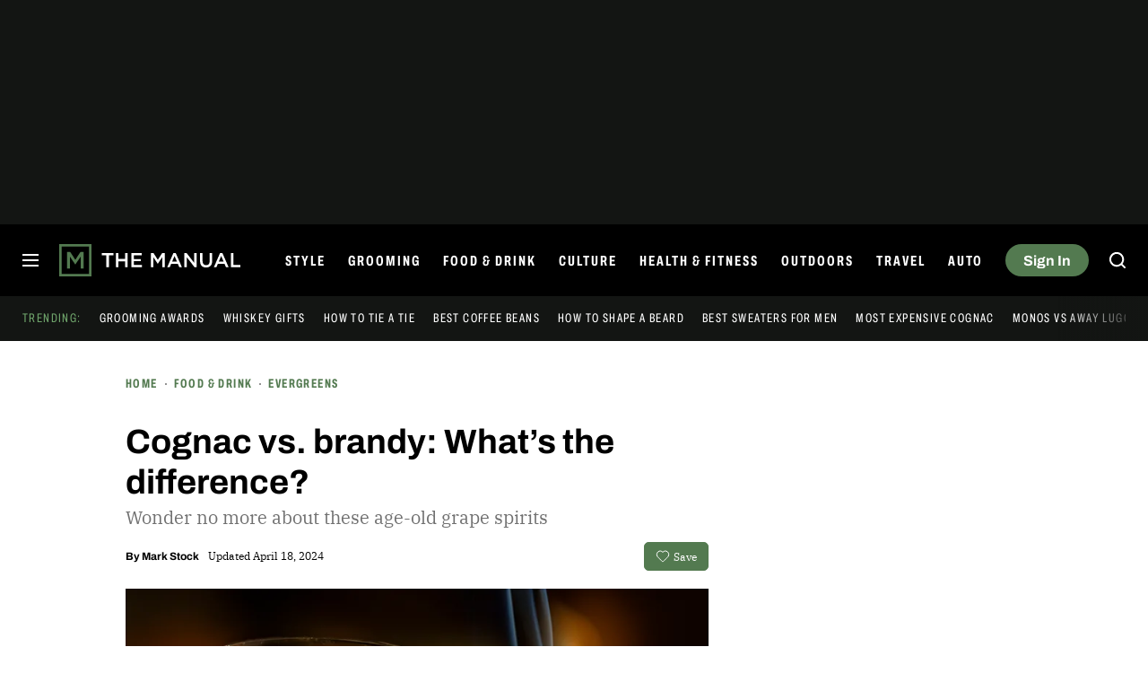

--- FILE ---
content_type: text/html; charset=UTF-8
request_url: https://www.themanual.com/food-and-drink/cognac-vs-brandy/
body_size: 60421
content:
<!DOCTYPE html>
<html lang="en-us"xmlns:og="http://ogp.me/ns#" xmlns:fb="http://www.facebook.com/2008/fbml">

<head  prefix="og: http://ogp.me/ns# fb: http://ogp.me/ns/fb# article: http://ogp.me/ns/article#">
	<meta charset="UTF-8">
	<meta http-equiv="Content-Type" content="text/html; charset=UTF-8">

	<title>Cognac vs. brandy: Find out the difference between these two - The Manual</title>

	<meta name='robots' content='index, follow, max-snippet:-1, max-image-preview:large, max-video-preview:-1' />
	<style>img:is([sizes="auto" i], [sizes^="auto," i]) { contain-intrinsic-size: 3000px 1500px }</style>
				<script id="dt-core-options-0">
				(function(){'use strict';var stage=decodeURIComponent(0);var options=JSON.parse(decodeURIComponent('%7B%22dt-image%22%3A%7B%22backend%22%3A%22tachyon%22%2C%22image_quality%22%3A0%2C%22snap_widths%22%3A%5B80%2C120%2C145%2C170%2C222%2C248%2C300%2C345%2C375%2C382%2C416%2C610%2C768%2C920%2C1200%2C1230%5D%2C%22base_url%22%3A%5B%22https%3A%5C%2F%5C%2Fwww.themanual.com%22%5D%7D%2C%22dt-audition%22%3A%7B%22features%22%3A%5B%5D%7D%2C%22dt%3Atheme%22%3A%7B%22assets%22%3A%7B%22js_uri%22%3A%22https%3A%5C%2F%5C%2Fwww.themanual.com%5C%2Fcontent%5C%2Fthemes%5C%2Fthemanual-2018%5C%2Fbuild%5C%2Ffront%5C%2Fjs%22%2C%22js_path%22%3A%22%5C%2Fusr%5C%2Fsrc%5C%2Fapp%5C%2Fcontent%5C%2Fthemes%5C%2Fthemanual-2018%5C%2Fbuild%5C%2Ffront%5C%2Fjs%22%2C%22parent_js_uri%22%3A%22https%3A%5C%2F%5C%2Fwww.themanual.com%5C%2Fcontent%5C%2Fthemes%5C%2Fdt-stardust%5C%2Fbuild%5C%2Ffront%5C%2Fjs%22%2C%22parent_js_path%22%3A%22%5C%2Fusr%5C%2Fsrc%5C%2Fapp%5C%2Fcontent%5C%2Fthemes%5C%2Fdt-stardust%5C%2Fbuild%5C%2Ffront%5C%2Fjs%22%2C%22css_uri%22%3A%22https%3A%5C%2F%5C%2Fwww.themanual.com%5C%2Fcontent%5C%2Fthemes%5C%2Fthemanual-2018%5C%2Fassets%5C%2Fstyles%22%2C%22css_path%22%3A%22%5C%2Fusr%5C%2Fsrc%5C%2Fapp%5C%2Fcontent%5C%2Fthemes%5C%2Fthemanual-2018%5C%2Fassets%5C%2Fstyles%22%2C%22parent_css_uri%22%3A%22https%3A%5C%2F%5C%2Fwww.themanual.com%5C%2Fcontent%5C%2Fthemes%5C%2Fdt-stardust%5C%2Fassets%5C%2Fstyles%22%2C%22image_uri%22%3A%22https%3A%5C%2F%5C%2Fwww.themanual.com%5C%2Fcontent%5C%2Fthemes%5C%2Fthemanual-2018%5C%2Fassets%5C%2Fimages%22%2C%22parent_image_uri%22%3A%22https%3A%5C%2F%5C%2Fwww.themanual.com%5C%2Fcontent%5C%2Fthemes%5C%2Fdt-stardust%5C%2Fassets%5C%2Fimages%22%2C%22font_uri%22%3A%22https%3A%5C%2F%5C%2Fwww.themanual.com%5C%2Fcontent%5C%2Fthemes%5C%2Fthemanual-2018%5C%2Fassets%5C%2Ffonts%22%2C%22parent_font_uri%22%3A%22https%3A%5C%2F%5C%2Fwww.themanual.com%5C%2Fcontent%5C%2Fthemes%5C%2Fdt-stardust%5C%2Fassets%5C%2Ffonts%22%2C%22plugin_dir%22%3A%22%5C%2Fusr%5C%2Fsrc%5C%2Fapp%5C%2Fcontent%5C%2Fplugins%22%2C%22mu_plugin_dir%22%3A%22%5C%2Fusr%5C%2Fsrc%5C%2Fapp%5C%2Fcontent%5C%2Fmu-plugins%22%2C%22vip_client_mu_plugin_dir%22%3A%22%5C%2Fusr%5C%2Fsrc%5C%2Fapp%5C%2Fcontent%5C%2Fclient-mu-plugins%22%2C%22global_assets_path%22%3A%22%5C%2Fusr%5C%2Fsrc%5C%2Fapp%5C%2Fcontent%5C%2Fthemes%5C%2FglobalAssets%5C%2F%22%7D%2C%22brand_color%22%3A%22%23537a50%22%2C%22tos_url%22%3Anull%2C%22pp_url%22%3Anull%2C%22site_name%22%3A%22The%20Manual%22%7D%2C%22dt%3Aads%22%3A%7B%22mirror_digital_enabled%22%3Atrue%2C%22inject-ads%22%3Atrue%2C%22video-disable-ads%22%3Afalse%2C%22video-disable-discovery%22%3Afalse%7D%2C%22facebook%22%3A%7B%22facebook%3Aapp%3Aid%22%3A%22803626527068006%22%2C%22facebook%3Achannel_url%22%3A%22https%3A%5C%2F%5C%2Fwww.themanual.com%5C%2Ffb-channel.php%22%2C%22facebook%3Apage%3Aid%22%3A%22%22%7D%2C%22twitter%22%3A%7B%22handle%22%3A%22themanualguide%22%7D%2C%22dt-account%22%3A%7B%22dt-client-secret%22%3A%22tQXrLReKRWAKfgLnkRumhxEERkc8f9SS3p4BBucBpLXgerHwNYQvfkpmMrNJD6zm%22%2C%22apple-client-id%22%3A%22%22%2C%22apple-redirect-uri%22%3A%22https%3A%5C%2F%5C%2Fwww.themanual.com%22%2C%22apple-enabled%22%3Afalse%2C%22gsi-client_id%22%3A%2262715791189-lc0e1qrdnmupojlb2k1112ccdvggkmvf.apps.googleusercontent.com%22%2C%22gsi-enabled%22%3Atrue%2C%22gsi-utm-blacklist%22%3A%5B%5D%2C%22openpass-enabled%22%3Atrue%2C%22openpass-client-id%22%3A%22b7d852c5e36c4ee189ac45f6371e3a88%22%2C%22openpass-waypoint-url%22%3A%22https%3A%5C%2F%5C%2Fwww.themanual.com%5C%2Fopauth%22%7D%2C%22dt%3Acc%22%3A%7B%22default_network_order%22%3A%5B%22amazon%22%5D%2C%22post_products%22%3A%5B%5D%2C%22is_price_hidden%22%3Afalse%7D%2C%22dt-follow%22%3A%7B%22sample-modules%22%3Afalse%7D%2C%22dt%3Anewsletter%22%3A%7B%22dt-newsletter-map%22%3A%7B%22lfseqd6vro%22%3A%7B%22recipientListId%22%3A%2213%22%2C%22segment%22%3A%22The%20Manual%20Subscriber%22%2C%22newsletterAutoOptIn%22%3Atrue%7D%2C%22msmnu3eqef%22%3A%7B%22recipientListId%22%3A%2213%22%2C%22segment%22%3A%22The%20Manual%20Partner%20Subscriber%22%2C%22newsletterAutoOptIn%22%3Atrue%7D%2C%22swhoijc3fvf%22%3A%7B%22recipientListId%22%3A%2213%22%2C%22segment%22%3A%22The%20Manual%20Deals%20Subscriber%22%2C%22newsletterAutoOptIn%22%3Atrue%7D%7D%2C%22dt-available-newsletters%22%3A%5B%7B%22id%22%3A%22lfseqd6vro%22%2C%22name%22%3A%22The%20Manual%22%2C%22description%22%3A%22The%20best%20tips%20and%20advice%20to%20live%20a%20more%20engaged%20life%2C%20carefully%20curated%20for%20your%20inbox%22%2C%22recipientListId%22%3A%2213%22%2C%22segment%22%3A%22The%20Manual%20Subscriber%22%2C%22newsletterAutoOptIn%22%3Atrue%7D%2C%7B%22id%22%3A%22msmnu3eqef%22%2C%22name%22%3A%22Partner%20Offers%20%26%20Announcements%22%2C%22description%22%3A%22Our%20latest%20updates%20from%20The%20Manual%20partners%22%2C%22recipientListId%22%3A%2213%22%2C%22segment%22%3A%22The%20Manual%20Partner%20Subscriber%22%2C%22newsletterAutoOptIn%22%3Atrue%7D%2C%7B%22id%22%3A%22swhoijc3fvf%22%2C%22name%22%3A%22The%20Manual%20Deals%22%2C%22description%22%3A%22We%20track%20down%20the%20best%20deals%20on%20tech%20and%20send%20them%20directly%20to%20you%22%2C%22recipientListId%22%3A%2213%22%2C%22segment%22%3A%22The%20Manual%20Deals%20Subscriber%22%2C%22newsletterAutoOptIn%22%3Atrue%7D%5D%7D%2C%22dt%3Askimlinks%22%3A%7B%22wrapping_enabled%22%3Atrue%2C%22blacklisted_domains%22%3A%5B%22booking.com%22%2C%22kayak.com%22%2C%22hotels.com%22%2C%22pe.prf.hn%22%2C%22taotronics.pxf.io%22%2C%22ariat.dkkdet.net%22%2C%22play.google.com%22%2C%22apps.apple.com%22%2C%22gilt.com%22%2C%22lvnta.com%22%2C%22cycling-frog.sjv.io%22%2C%22sovrn.co%22%2C%22dukecannon.sjv.io%22%2C%22classpass.pxf.io%22%2C%22laifentech.com%22%2C%22laifen.pxf.io%22%2C%22support.grammarly.com%22%2C%22grammarly.com%22%2C%22duer.sjv.io%22%2C%22burkedecor.sjv.io%22%2C%22goto.bluenile.com%22%2C%22perkapparel.pxf.io%22%2C%22majorfitness.sjv.io%22%2C%22divine-saunas.sjv.io%22%2C%22new-balance-athletics-inc.sjv.io%22%2C%22juicedbikes.sjv.io%22%2C%22remotevans.com%22%2C%22chebeautiful.com%22%2C%22ritual.sjv.io%22%2C%22chubbies.pxf.io%22%2C%22Hotels.com%22%2C%22getjackblack.sjv.io%22%2C%22ouraring.sjv.io%22%2C%22adobe.prf.hn%22%2C%22apolloneuroscience.pxf.io%5Cu00a0%22%2C%22purple-carrot.wk5q.net%22%2C%22bartesian.sjv.io%22%2C%22sling-tv.pxf.io%22%2C%22fivebelow.pxf.io%22%2C%22flexitfitness.pxf.io%22%2C%22heltstudioaffiliateprogram.sjv.io%22%2C%22quicken.sjv.io%22%2C%22squarespace.syuh.net%22%2C%22howl.me%22%2C%22www.hsn.com%22%2C%22mrkeyshop.com%22%2C%22snakeriverfarms.pxf.io%22%2C%22go.shopyourlikes.com%22%2C%22usa.kaspersky.com%22%2C%22hide.me%22%2C%22shop-links.co%22%2C%22www.shop-links.co%22%2C%22amazon.com%22%2C%22amzn.to%22%2C%22apple.com%22%2C%22apple.sjv.io%22%2C%22case-mate.com%22%2C%22linksynergy.com%22%2C%22click.linksynergy.com%22%2C%22commission-junction.com%22%2C%22huckberry.com%22%2C%22awin1.com%22%2C%22www.awin1.com%22%2C%22avantlink.com%22%2C%22www.avantlink.com%22%2C%22link.sylikes.com%22%2C%22track.flexlinkspro.com%22%2C%22rd.bizrate.com%22%2C%22prf.hn%22%2C%22aos.prf.hn%22%2C%22pntrs.com%22%2C%22pntrac.com%22%2C%22pntra.com%22%2C%22gopjn.com%22%2C%22pjatr.com%22%2C%22pjtra.com%22%2C%22shareasale.com%22%2C%22www.shareasale.com%22%2C%22cualbr.com%22%2C%22dpbolvw.net%22%2C%22emjcd.com%22%2C%22ftjcfx.com%22%2C%22jdoqocy.com%22%2C%22kqzyfj.com%22%2C%22lduhtrp.net%22%2C%22qksrv.net%22%2C%22qksz.net%22%2C%22rnsfpw.net%22%2C%22tkqlhce.com%22%2C%22tqlkg.com%22%2C%22vofzpwh.com%22%2C%22yceml.net%22%2C%22afcyhf.com%22%2C%22anrdoezrs.net%22%2C%22apmebf.com%22%2C%22awltovhc.com%22%2C%22awxibrm.co%22%2C%22www.cualbr.com%22%2C%22www.dpbolvw.net%22%2C%22www.emjcd.com%22%2C%22www.ftjcfx.com%22%2C%22www.jdoqocy.com%22%2C%22www.kqzyfj.com%22%2C%22www.lduhtrp.net%22%2C%22www.qksrv.net%22%2C%22www.qksz.net%22%2C%22www.rnsfpw.net%22%2C%22www.tkqlhce.com%22%2C%22www.tqlkg.com%22%2C%22www.vofzpwh.com%22%2C%22www.yceml.net%22%2C%22www.afcyhf.com%22%2C%22www.anrdoezrs.net%22%2C%22www.apmebf.com%22%2C%22www.awltovhc.com%22%2C%22www.awxibrm.co%22%2C%22buy.geni.us%22%2C%221-800contacts.2cw9.net%22%2C%221800baskets.w6fg.net%22%2C%221800flowers.7ymy.net%22%2C%2299designs.qvig.net%22%2C%22academysportsoutdoors.sjv.io%22%2C%22adidas.njih.net%22%2C%22adorama.rfvk.net%22%2C%22allbirds.pxf.io%22%2C%22allenedmonds.ojrq.net%22%2C%22alphaindustries.3tpfen.net%22%2C%22apple.sjv.io%22%2C%22arhaus.fx3vf7.net%22%2C%22asystem.sjv.io%22%2C%22athleticgreens.sjv.io%22%2C%22atom-tickets.pxf.io%22%2C%22avocadomattress.n5ka.net%22%2C%22awarasleep.xwrk.net%22%2C%22backcountry.tnu8.net%22%2C%22barkbox.snlv.net%22%2C%22baxterblueglasses.pxf.io%22%2C%22beckett-simonon.sjv.io%22%2C%22belkin.evyy.net%22%2C%22benchmade-modern.pxf.io%22%2C%22bespoke.iln8.net%22%2C%22bestbuy.7tiv.net%22%2C%22bigcommerce.zfrcsk.net%22%2C%22bio-bidet.sjv.io%22%2C%22bioskin.pxf.io%22%2C%22birch.fziv.net%22%2C%22bitdefender.f9tmep.net%22%2C%22blinkist.o6eiov.net%22%2C%22brandless.pxf.io%22%2C%22brentwoodhome.q77h.net%22%2C%22briogeohair.tmfhgn.net%22%2C%22burstoralcare.bts6.net%22%2C%22casemate.kxyi.net%22%2C%22casetify.hyyc7q.net%22%2C%22casper.5ad6.net%22%2C%22cheryls.9quv.net%22%2C%22coastal.pxf.io%22%2C%22cocoavia.sjv.io%22%2C%22cocoonbysealy.sjv.io%22%2C%22coinbase-consumer.sjv.io%22%2C%22constant-contact.ibfwsl.net%22%2C%22consumeracquisition.jtlo.net%22%2C%22cozeypartnerships.sjv.io%22%2C%22credit-karma-tax.pxf.io%22%2C%22creditkarma.myi4.net%22%2C%22deep-sentinel-home-security.pxf.io%22%2C%22dicks-sporting-goods.ryvx.net%22%2C%22disneyplus.bn5x.net%22%2C%22dofasting.vvtnn9.net%22%2C%22door-dash.5vju.net%22%2C%22doordash.7zd4df.net%22%2C%22dreamcloudsleep.xuok.net%22%2C%22drizly.sjv.io%22%2C%22eddiebauerus.ygwk.net%22%2C%22eight-sleep.ioym.net%22%2C%22fanatics.93n6tx.net%22%2C%22felixgray.ntaf.net%22%2C%22flaviar.5d3x.net%22%2C%22focuscamera.pxi6.net%22%2C%22footlocker.8s4u9r.net%22%2C%22freshdirect.bpu9.net%22%2C%22futurefitness.pxf.io%22%2C%22gap.igs4ds.net%22%2C%22getcairn.w9v5.net%22%2C%22getquip.d67ag4.net%22%2C%22gettyimages.68w6.net%22%2C%22ghostbed.3uu8.net%22%2C%22gifttree.vjggsg.net%22%2C%22glassesusa.7eer.net%22%2C%22go.corsair.com%22%2C%22go.novica.com%22%2C%22go.web.plus.espn.com%22%2C%22goto.target.com%22%2C%22goto.walmart.com%22%2C%22gotoconnect.sjv.io%22%2C%22gotomeeting.zvbf.net%22%2C%22grasshopper.o9o4.net%22%2C%22grenco-science.evyy.net%22%2C%22grubhub.vdcy.net%22%2C%22harryanddavid.2xc8.net%22%2C%22harrys.3tvl.net%22%2C%22healthade.sjv.io%22%2C%22helix-sleep.tkjf.net%22%2C%22hellotushy.pxf.io%22%2C%22homedepot.sjv.io%22%2C%22horizonfitness.pxf.io%22%2C%22hotspotshield.bvrd.net%22%2C%22house.r2oa.net%22%2C%22hubspot.sjv.io%22%2C%22identityguard.y8uw.net%22%2C%22imazing.o67m.net%22%2C%22imp.i115008.net%22%2C%22imp.i121497.net%22%2C%22imp.i123723.net%22%2C%22imp.i125364.net%22%2C%22imp.i127288.net%22%2C%22imp.i140643.net%22%2C%22imp.i144304.net%22%2C%22imp.i146980.net%22%2C%22imp.i182465.net%22%2C%22imp.i184500.net%22%2C%22imp.i263265.net%22%2C%22imp.i263671.net%22%2C%22imp.i277339.net%22%2C%22imp.i279709.net%22%2C%22imp.i301580.net%22%2C%22imp.i305175.net%22%2C%22imp.i308314.net%22%2C%22imp.i309903.net%22%2C%22imp.i317572.net%22%2C%22imp.i334637.net%22%2C%22imp.i335971.net%22%2C%22imp.i358707.net%22%2C%22industry-west.ydow.net%22%2C%22instacart.oloiyb.net%22%2C%22intego.7eer.net%22%2C%22istockphoto.6q33.net%22%2C%22jlab.sjv.io%22%2C%22johnelliott.znqymu.net%22%2C%22justanswer.9pctbx.net%22%2C%22knack-bags.pxf.io%22%2C%22kohls.sjv.io%22%2C%22lastpass.wo8g.net%22%2C%22leesasleep.lvuv.net%22%2C%22lenovo.vzew.net%22%2C%22letsgetchecked.7no9.net%22%2C%22levelsleep.xuvt.net%22%2C%22lifespan-fitness.e9ppfh.net%22%2C%22linkto.hrblock.com%22%2C%22logitech.cfzu.net%22%2C%22lorex-flir.obak77.net%22%2C%22lumin.7w7o67.net%22%2C%22macpaw.audw.net%22%2C%22mancrates.ln72.net%22%2C%22manitoba.zvvq7p.net%22%2C%22massdrop.7eer.net%22%2C%22mcafee-home.7eer.net%22%2C%22mint-mobile.58dp.net%22%2C%22mobvoi.m4ibck.net%22%2C%22molekule.mp4l.net%22%2C%22moment.8ocm68.net%22%2C%22mvmt.7eer.net%22%2C%22nautilus.atkw.net%22%2C%22nectar.xovt.net%22%2C%22newair.jlud63.net%22%2C%22nike.com%22%2C%22ninjakitchen.pxf.io%22%2C%22noom.8utb.net%22%2C%22nordvpn.sjv.io%22%2C%22onemore.pxf.io%22%2C%22oneplus-de.pxf.io%22%2C%22oneplus-in.pxf.io%22%2C%22onepluscom.pxf.io%22%2C%22oneplusfr.sjv.io%22%2C%22oneplusuk.sjv.io%22%2C%22ooma.vqi8.net%22%2C%22parachutehome.sjv.io%22%2C%22paramountplus.qflm.net%22%2C%22partners.alamo.com%22%2C%22partners.enterprise.com%22%2C%22partners.hotwire.com%22%2C%22paulachoiceusca.l3km.net%22%2C%22photoscom.pxf.io%22%2C%22pluralsight.pxf.io%22%2C%22pretty-litter-ca.sjv.io%22%2C%22prettylitter.sjv.io%22%2C%22puffy-affiliate-program.sjv.io%22%2C%22qustodio.sjv.io%22%2C%22razer.a9yw.net%22%2C%22scandiborn.sjv.io%22%2C%22scotchporter.5l5h.net%22%2C%22scottscheapflights.yuy8ab.net%22%2C%22semrush.sjv.io%22%2C%22sentrypc.7eer.net%22%2C%22serta.qq3wj3.net%22%2C%22setapp.sjv.io%22%2C%22shaker-and-spoon.sjv.io%22%2C%22sharkclean.sjv.io%22%2C%22sharp.iyhh.net%22%2C%22showtime.i7cdw9.net%22%2C%22shutterstock.7eer.net%22%2C%22simplehuman.sjv.io%22%2C%22skillshare.eqcm.net%22%2C%22skylum.evyy.net%22%2C%22sleep-number.sjv.io%22%2C%22smarthome.4hyab9.net%22%2C%22solostove.pxf.io%22%2C%22sportsline.evyy.net%22%2C%22spot-and-tango.i5md.net%22%2C%22starplus.sjv.io%22%2C%22stitchfix.rg35.net%22%2C%22stopandshop.li9jiy.net%22%2C%22summitsoft.evyy.net%22%2C%22sun-basket-meal-delivery-purchase.sjv.io%22%2C%22surfshark.sjv.io%22%2C%22target-prints.pxf.io%22%2C%22taylor-stitch.nnh2.net%22%2C%22tempur-pedic-sale.sjv.io%22%2C%22tempurpedic.pxf.io%22%2C%22thegreatcoursesplus.7eer.net%22%2C%22thehomedepotca.2t23.net%22%2C%22theragun.xibx.net%22%2C%22thinkcoffee.sjv.io%22%2C%22threadless.78cfvm.net%22%2C%22thumbtack.57ib.net%22%2C%22tradecoffee.pxf.io%22%2C%22traeger.uym8.net%22%2C%22trifectanutrition.llbyf9.net%22%2C%22tuftandneedle.attfm2.net%22%2C%22ultimate-ears.dubn.net%22%2C%22untuckit.9znn.net%22%2C%22vincero-watches.pxf.io%22%2C%22visible.pxf.io%22%2C%22wildbird.sjv.io%22%2C%22winc.mivh.net%22%2C%22wineaccess.sjv.io%22%2C%22wismo.sjv.io%22%2C%22woodscanada.sjv.io%22%2C%22www.fubo.tv%22%2C%22yaasa.cw3o.net%22%2C%22yetius.pxf.io%22%2C%22ziprecruiter.fdcm73.net%22%2C%22zolt.sjv.io%22%2C%22go.expressvpn.com%22%2C%22ggg.pxf.io%22%2C%22tv.apple.com%22%2C%22cdkeys.pxf.io%22%2C%22cozyla.pxf.io%22%2C%22boardroomsocks.com%22%2C%22podcasts.apple.com%22%2C%22citizen-watch.pxf.io%22%2C%22rumpl.sjv.io%22%2C%22hey-dude-shoes.sjv.io%22%2C%22cigora.com%22%5D%2C%22blacklisted_patterns%22%3A%5B%5D%7D%2C%22dt%3Auid2%22%3A%7B%22uid2-token-generation-enabled%22%3Atrue%7D%2C%22dtvideos%22%3A%7B%22content_injected_video_is_eligible%22%3Atrue%7D%2C%22dt-connatix%22%3A%7B%22related-player-id%22%3A%221cac32d3-99e9-496e-a80e-9d225f0565c5%22%7D%2C%22qnqb92BhrzmkpqGx%22%3A%7B%22post_sharing_data%22%3A%7B%22object_id%22%3A1146637%2C%22taxonomy%22%3A%22%22%2C%22url%22%3A%22https%3A%5C%2F%5C%2Fwww.themanual.com%5C%2Ffood-and-drink%5C%2Fcognac-vs-brandy%5C%2F%22%2C%22summary%22%3A%22Wondering%20what%20the%20difference%20is%20between%20brandy%20and%20cognac%3F%20Read%20on%20and%20we%27ll%20tell%20you.%22%2C%22title%22%3A%22Cognac%20vs.%20brandy%3A%20What%26%238217%3Bs%20the%20difference%3F%22%2C%22image%22%3A%22https%3A%5C%2F%5C%2Fwww.themanual.com%5C%2Ftachyon%5C%2Fsites%5C%2F9%5C%2F2018%5C%2F11%5C%2Fcognac-glass-shadow.jpg%3Ffit%3D1500%252C998%22%2C%22twitter_text%22%3A%22Cognac%20vs.%20brandy%3A%20What%26%238217%3Bs%20the%20difference%3F%22%2C%22twitter_hash_tags%22%3A%22%22%7D%7D%2C%22global%22%3A%7B%22ajaxurl%22%3A%22https%3A%5C%2F%5C%2Fwww.themanual.com%5C%2Fwp-admin%5C%2Fadmin-ajax.php%22%2C%22home%22%3A%22https%3A%5C%2F%5C%2Fwww.themanual.com%22%7D%2C%22dt_videos%22%3A%7B%22autoplay_desktop%22%3Atrue%2C%22lazy_load%22%3Atrue%7D%7D'));window.dtcAllOptions=window.dtcAllOptions||{};if(stage>0){Object.keys(options).forEach(function(groupK){if(options[groupK]&&typeof options[groupK]==='object'){Object.keys(options[groupK]).forEach(function(k){if(!window.dtcAllOptions[groupK]||typeof window.dtcAllOptions[groupK]!=='object'){window.dtcAllOptions[groupK]={}}
window.dtcAllOptions[groupK][k]=options[groupK][k]})}})}else{window.dtcAllOptions=options}}())			</script>
						<link rel="preload" href="https://www.themanual.com/content/themes/dt-stardust/build/front/js/dt-ads.min.js?ver=1764776294" as="script">
							<meta name="keywords" content="Food &amp; Drink,advice and insights,beer liquor and wine,premium" />
									<link rel="preload" href="https://www.themanual.com/content/themes/dt-stardust/assets/fonts/Archivo-Bold.woff2" as="font" type="font/woff2" crossorigin>
									<link rel="preload" href="https://www.themanual.com/content/themes/dt-stardust/assets/fonts/ArchivoExtraCondensed-Bold.woff2" as="font" type="font/woff2" crossorigin>
									<link rel="preload" href="https://www.themanual.com/content/themes/dt-stardust/assets/fonts/ibmplexserif-regular-webfont.woff2" as="font" type="font/woff2" crossorigin>
									<link rel="preload" href="https://www.themanual.com/content/themes/dt-stardust/assets/fonts/Archivo-Regular.woff2" as="font" type="font/woff2" crossorigin>
				
	<!-- This site is optimized with the Yoast SEO plugin v26.0 - https://yoast.com/wordpress/plugins/seo/ -->
	<meta name="description" content="What&#039;s the difference between brandy and cognac? Turns out, it&#039;s all about region, grapes, and process. Here&#039;s the breakdown." />
	<link rel="canonical" href="https://www.themanual.com/food-and-drink/cognac-vs-brandy/" />
	<meta property="og:locale" content="en_US" />
	<meta property="og:type" content="article" />
	<meta property="og:title" content="Cognac vs. brandy: What&#8217;s the difference?" />
	<meta property="og:description" content="What&#039;s the difference between brandy and cognac? Turns out, it&#039;s all about region, grapes, and process. Here&#039;s the breakdown." />
	<meta property="og:url" content="https://www.themanual.com/food-and-drink/cognac-vs-brandy/" />
	<meta property="og:site_name" content="The Manual" />
	<meta property="article:publisher" content="https://www.facebook.com/themanualguide" />
	<meta property="article:author" content="https://www.facebook.com/mark.stock.161" />
	<meta property="og:image" content="https://www.themanual.com/tachyon/sites/9/2018/11/cognac-glass-shadow.jpg?resize=1200%2C630" />
	<meta property="og:image:width" content="1200" />
	<meta property="og:image:height" content="630" />
	<meta property="og:image:type" content="image/jpeg" />
	<meta name="author" content="Mark Stock" />
	<meta name="twitter:card" content="summary_large_image" />
	<meta name="twitter:image" content="https://www.themanual.com/tachyon/sites/9/2018/11/cognac-glass-shadow.jpg?resize=800%2C418" />
	<meta name="twitter:creator" content="@themanualguide" />
	<meta name="twitter:site" content="@themanualguide" />
	<meta name="twitter:label1" content="Written by" />
	<meta name="twitter:data1" content="Mark Stock" />
	<meta name="twitter:label2" content="Est. reading time" />
	<meta name="twitter:data2" content="4 minutes" />
	<script type="application/ld+json" class="yoast-schema-graph">{"@context":"https://schema.org","@graph":[{"@type":"Article","@id":"https://www.themanual.com/food-and-drink/cognac-vs-brandy/#article","isPartOf":{"@id":"https://www.themanual.com/food-and-drink/cognac-vs-brandy/"},"author":{"name":"Mark Stock","@id":"https://www.themanual.com/#/schema/person/2a3191f93158d5d97b5b298d448e0904","@type":"Person"},"headline":"Cognac vs. brandy: What&#8217;s the difference?","datePublished":"2024-04-18T18:42:30+00:00","dateModified":"2024-04-18T18:42:35+00:00","mainEntityOfPage":{"@id":"https://www.themanual.com/food-and-drink/cognac-vs-brandy/"},"wordCount":874,"publisher":{"@id":"https://www.themanual.com/#organization"},"image":{"@id":"https://www.themanual.com/food-and-drink/cognac-vs-brandy/#primaryimage"},"thumbnailUrl":"https://www.themanual.com/tachyon/sites/9/2018/11/cognac-glass-shadow.jpg?fit=1500%2C998","keywords":["Evergreen","Food &amp; Drink","advice and insights","beer liquor and wine","premium"],"articleSection":"Food &amp; Drink","inLanguage":"en-US","url":"https://www.themanual.com/food-and-drink/cognac-vs-brandy/"},{"@type":"WebPage","@id":"https://www.themanual.com/food-and-drink/cognac-vs-brandy/","url":"https://www.themanual.com/food-and-drink/cognac-vs-brandy/","name":"Cognac vs. brandy: Find out the difference between these two - The Manual","isPartOf":{"@id":"https://www.themanual.com/#website"},"primaryImageOfPage":{"@id":"https://www.themanual.com/food-and-drink/cognac-vs-brandy/#primaryimage"},"image":{"@id":"https://www.themanual.com/food-and-drink/cognac-vs-brandy/#primaryimage"},"thumbnailUrl":"https://www.themanual.com/tachyon/sites/9/2018/11/cognac-glass-shadow.jpg?fit=1500%2C998","datePublished":"2024-04-18T18:42:30+00:00","dateModified":"2024-04-18T18:42:35+00:00","description":"What's the difference between brandy and cognac? Turns out, it's all about region, grapes, and process. Here's the breakdown.","inLanguage":"en-US","potentialAction":[{"@type":"ReadAction","target":["https://www.themanual.com/food-and-drink/cognac-vs-brandy/"]}],"speakable":{"@type":"SpeakableSpecification","xpath":["/html/head/title","/html/head/meta[@name='description']/@content"]}},{"@type":"ImageObject","inLanguage":"en-US","@id":"https://www.themanual.com/food-and-drink/cognac-vs-brandy/#primaryimage","url":"https://www.themanual.com/tachyon/sites/9/2018/11/cognac-glass-shadow.jpg?fit=1500%2C998","contentUrl":"https://www.themanual.com/tachyon/sites/9/2018/11/cognac-glass-shadow.jpg?fit=1500%2C998","width":1500,"height":998,"caption":"Brandy in the sunlight"},{"@type":"WebSite","@id":"https://www.themanual.com/#website","url":"https://www.themanual.com/","name":"The Manual","description":"Men’s fashion, watches, cocktails, grooming, entertainment, F1, Health and fitness","publisher":{"@id":"https://www.themanual.com/#organization"},"potentialAction":[{"@type":"SearchAction","target":{"@type":"EntryPoint","urlTemplate":"https://www.themanual.com/?s={search_term_string}"},"query-input":{"@type":"PropertyValueSpecification","valueRequired":true,"valueName":"search_term_string"}}],"inLanguage":"en-US"},{"@type":"Organization","@id":"https://www.themanual.com/#organization","name":"The Manual","url":"https://www.themanual.com/","logo":{"@type":"ImageObject","inLanguage":"en-US","@id":"https://www.themanual.com/#/schema/logo/image/","url":"https://www.themanual.com/wp-content/uploads/sites/9/2025/10/logo-schema.png?fit=229%2C60&p=1","contentUrl":"https://www.themanual.com/wp-content/uploads/sites/9/2025/10/logo-schema.png?fit=229%2C60&p=1","width":229,"height":60,"caption":"The Manual"},"image":{"@id":"https://www.themanual.com/#/schema/logo/image/"},"sameAs":["https://www.facebook.com/themanualguide","https://x.com/themanualguide","https://www.youtube.com/user/themanualguide","https://www.instagram.com/themanualguide","https://www.tiktok.com/@themanual.com","https://www.pinterest.com/themanualguide/","https://www.threads.com/@themanualguide","https://www.linkedin.com/company/5130752/","https://flipboard.com/@TheManual","https://bsky.app/profile/themanualguide.bsky.social"]},{"@type":"Person","@id":"https://www.themanual.com/#/schema/person/2a3191f93158d5d97b5b298d448e0904","name":"Mark Stock","description":"Mark Stock is a writer from Portland, Oregon. He fell into wine during the Recession and has been fixated on the stuff since. He spent years making, selling, and sipping Pinot Noir in the Dundee Hills before a full return to his journalistic roots in 2016. He's helplessly tied to European soccer, casting for trout, and grunge rock. In addition to The Manual, he writes for SevenFifty Daily, Sip Northwest, The Somm Journal, The Drake, Willamette Week, Travel Oregon, and more. He has a website and occasionally even updates it: markastock.com. &nbsp;","sameAs":["http://www.markastock.com","https://www.facebook.com/mark.stock.161","https://www.linkedin.com/in/mark-stock-44264811/"],"knowsAbout":["https://www.themanual.com/auto/auto-news/","https://www.themanual.com/culture/books/","https://www.themanual.com/food-and-drink/coffee-and-tea/","https://www.themanual.com/travel/destination-guides/","https://www.themanual.com/food-and-drink/food/","https://www.themanual.com/topic/how-tos/","https://www.themanual.com/food-and-drink/liquor-beer-wine-drinks/","https://www.themanual.com/food-and-drink/essential-food-and-drink-recipes/","https://www.themanual.com/culture/what-to-watch/","https://www.themanual.com/topic/best-of-the-best/","https://www.themanual.com/culture/","https://www.themanual.com/food-and-drink/","https://www.themanual.com/outdoors/","https://www.themanual.com/travel/"],"url":"https://www.themanual.com/users/markstock/"}]}</script>
	<!-- / Yoast SEO plugin. -->


<meta property="article:published_time" content="2021-09-30T06:00:41-07:00" />
<meta property="article:modified_time" content="2024-04-18T14:42:35-07:00" />
			<meta property="og:image:width" content="1200" />
			<meta property="og:image:height" content="630" />
			<style id='wp-block-library-inline-css' type='text/css'>
:root{--wp-admin-theme-color:#007cba;--wp-admin-theme-color--rgb:0,124,186;--wp-admin-theme-color-darker-10:#006ba1;--wp-admin-theme-color-darker-10--rgb:0,107,161;--wp-admin-theme-color-darker-20:#005a87;--wp-admin-theme-color-darker-20--rgb:0,90,135;--wp-admin-border-width-focus:2px;--wp-block-synced-color:#7a00df;--wp-block-synced-color--rgb:122,0,223;--wp-bound-block-color:var(--wp-block-synced-color)}@media (min-resolution:192dpi){:root{--wp-admin-border-width-focus:1.5px}}.wp-element-button{cursor:pointer}:root{--wp--preset--font-size--normal:16px;--wp--preset--font-size--huge:42px}:root .has-very-light-gray-background-color{background-color:#eee}:root .has-very-dark-gray-background-color{background-color:#313131}:root .has-very-light-gray-color{color:#eee}:root .has-very-dark-gray-color{color:#313131}:root .has-vivid-green-cyan-to-vivid-cyan-blue-gradient-background{background:linear-gradient(135deg,#00d084,#0693e3)}:root .has-purple-crush-gradient-background{background:linear-gradient(135deg,#34e2e4,#4721fb 50%,#ab1dfe)}:root .has-hazy-dawn-gradient-background{background:linear-gradient(135deg,#faaca8,#dad0ec)}:root .has-subdued-olive-gradient-background{background:linear-gradient(135deg,#fafae1,#67a671)}:root .has-atomic-cream-gradient-background{background:linear-gradient(135deg,#fdd79a,#004a59)}:root .has-nightshade-gradient-background{background:linear-gradient(135deg,#330968,#31cdcf)}:root .has-midnight-gradient-background{background:linear-gradient(135deg,#020381,#2874fc)}.has-regular-font-size{font-size:1em}.has-larger-font-size{font-size:2.625em}.has-normal-font-size{font-size:var(--wp--preset--font-size--normal)}.has-huge-font-size{font-size:var(--wp--preset--font-size--huge)}.has-text-align-center{text-align:center}.has-text-align-left{text-align:left}.has-text-align-right{text-align:right}#end-resizable-editor-section{display:none}.aligncenter{clear:both}.items-justified-left{justify-content:flex-start}.items-justified-center{justify-content:center}.items-justified-right{justify-content:flex-end}.items-justified-space-between{justify-content:space-between}.screen-reader-text{border:0;clip-path:inset(50%);height:1px;margin:-1px;overflow:hidden;padding:0;position:absolute;width:1px;word-wrap:normal!important}.screen-reader-text:focus{background-color:#ddd;clip-path:none;color:#444;display:block;font-size:1em;height:auto;left:5px;line-height:normal;padding:15px 23px 14px;text-decoration:none;top:5px;width:auto;z-index:100000}html :where(.has-border-color){border-style:solid}html :where([style*=border-top-color]){border-top-style:solid}html :where([style*=border-right-color]){border-right-style:solid}html :where([style*=border-bottom-color]){border-bottom-style:solid}html :where([style*=border-left-color]){border-left-style:solid}html :where([style*=border-width]){border-style:solid}html :where([style*=border-top-width]){border-top-style:solid}html :where([style*=border-right-width]){border-right-style:solid}html :where([style*=border-bottom-width]){border-bottom-style:solid}html :where([style*=border-left-width]){border-left-style:solid}html :where(img[class*=wp-image-]){height:auto;max-width:100%}:where(figure){margin:0 0 1em}html :where(.is-position-sticky){--wp-admin--admin-bar--position-offset:var(--wp-admin--admin-bar--height,0px)}@media screen and (max-width:600px){html :where(.is-position-sticky){--wp-admin--admin-bar--position-offset:0px}}
</style>
<style id='classic-theme-styles-inline-css' type='text/css'>
/*! This file is auto-generated */
.wp-block-button__link{color:#fff;background-color:#32373c;border-radius:9999px;box-shadow:none;text-decoration:none;padding:calc(.667em + 2px) calc(1.333em + 2px);font-size:1.125em}.wp-block-file__button{background:#32373c;color:#fff;text-decoration:none}
</style>
<style id="dt-single-head-style">.b-cc-collapsed-buttons,.b-drop select{font-family:Archivo,-apple-system,BlinkMacSystemFont,Segoe UI,Helvetica,Arial,sans-serif;font-weight:700}.b-cc-partner__heading,.b-headline--category .b-headline__description-title{font-family:Archivo ExtraCondensed,-apple-system,BlinkMacSystemFont,Segoe UI,Helvetica,Arial,sans-serif;letter-spacing:.1em;text-transform:uppercase}.dtads-location:before{font-family:Archivo,-apple-system,BlinkMacSystemFont,Segoe UI,Helvetica,Arial,sans-serif}.b-headline__crumbs{font-family:Archivo ExtraCondensed,-apple-system,BlinkMacSystemFont,Segoe UI,Helvetica,Arial,sans-serif;letter-spacing:.1em;text-transform:uppercase}.b-drop option{font-family:Archivo,-apple-system,BlinkMacSystemFont,Segoe UI,Helvetica,Arial,sans-serif}.b-nav,.b-sub{font-family:Archivo ExtraCondensed,-apple-system,BlinkMacSystemFont,Segoe UI,Helvetica,Arial,sans-serif;letter-spacing:.1em;text-transform:uppercase}.b-byline__authors,.b-cc-compact__title,.b-cc-partner__title,.b-connatix__label,.b-content .b-related-links__title,.b-content .b-versus-section__subtitle,.b-content .b-versus-section__title,.b-content>h2,.b-content>h3,.b-content>h4,.b-content>h5,.b-content>h6,.b-headline__title,.b-media-jump__title,.b-media__title,.b-page-blank-canvas h1,.b-page-blank-canvas h2,.b-page-blank-canvas h3,.b-page-blank-canvas h4,.b-page-blank-canvas h5,.b-page-blank-canvas h6,.b-page-full-width h1,.b-page-full-width h2,.b-page-full-width h3,.b-page-full-width h4,.b-page-full-width h5,.b-page-full-width h6,.b-review-hud>.wp-block-group__inner-container__title,.b-review__title,.b-toggle-option__heading,.b-topic-promo-hub__title,.b-versus-item__title,.block-editor .editor-styles-wrapper h1,.block-editor .editor-styles-wrapper h2,.block-editor .editor-styles-wrapper h3,.block-editor .editor-styles-wrapper h4,.block-editor .editor-styles-wrapper h5,.block-editor .editor-styles-wrapper h6{font-family:Archivo,-apple-system,BlinkMacSystemFont,Segoe UI,Helvetica,Arial,sans-serif;font-weight:700}
/*! sanitize.css v8.0.0 | CC0 License | github.com/csstools/sanitize.css */*,:after,:before{background-repeat:no-repeat;box-sizing:border-box}:after,:before{text-decoration:inherit;vertical-align:inherit}html{-ms-text-size-adjust:100%;-webkit-text-size-adjust:100%;cursor:default;font-family:system-ui,-apple-system,Segoe UI,Roboto,Ubuntu,Cantarell,Noto Sans,sans-serif,Apple Color Emoji,Segoe UI Emoji,Segoe UI Symbol,Noto Color Emoji;line-height:1.15;tab-size:4;word-break:break-word}body{margin:0}h1{font-size:2em;margin:.67em 0}hr{height:0;overflow:visible}main{display:block}nav ol,nav ul{list-style:none}pre{font-family:Menlo,Consolas,Roboto Mono,Ubuntu Monospace,Noto Mono,Oxygen Mono,Liberation Mono,monospace;font-size:1em}a{background-color:#fff0}abbr[title]{text-decoration:underline;-webkit-text-decoration:underline dotted;text-decoration:underline dotted}b,strong{font-weight:bolder}code,kbd,samp{font-family:Menlo,Consolas,Roboto Mono,Ubuntu Monospace,Noto Mono,Oxygen Mono,Liberation Mono,monospace;font-size:1em}small{font-size:80%}::selection{background-color:#b3d4fc;color:#000;text-shadow:none}audio,canvas,iframe,img,svg,video{vertical-align:middle}audio,video{display:inline-block}audio:not([controls]){display:none;height:0}img{border-style:none}svg:not([fill]){fill:currentColor}svg:not(:root){overflow:hidden}table{border-collapse:collapse}button,input,select,textarea{font-family:inherit;font-size:inherit;line-height:inherit}button,input,select{margin:0}button{overflow:visible;text-transform:none}[type=button],[type=reset],[type=submit],button{-webkit-appearance:button}fieldset{padding:.35em .75em .625em}input{overflow:visible}legend{color:inherit;display:table;max-width:100%;white-space:normal}progress{display:inline-block;vertical-align:baseline}select{text-transform:none}textarea{margin:0;overflow:auto;resize:vertical}[type=checkbox],[type=radio]{padding:0}[type=search]{-webkit-appearance:textfield;outline-offset:-2px}::-webkit-inner-spin-button,::-webkit-outer-spin-button{height:auto}::-webkit-input-placeholder{color:inherit;opacity:.54}::-webkit-search-decoration{-webkit-appearance:none}::-webkit-file-upload-button{-webkit-appearance:button;font:inherit}::-moz-focus-inner{border-style:none;padding:0}:-moz-focusring{outline:1px dotted ButtonText}details,dialog{display:block}dialog{background-color:#fff;border:solid;color:#000;height:-webkit-fit-content;height:fit-content;left:0;margin:auto;padding:1em;position:absolute;right:0;width:-webkit-fit-content;width:fit-content}dialog:not([open]){display:none}summary{display:list-item}canvas{display:inline-block}template{display:none}[tabindex],a,area,button,input,label,select,summary,textarea{touch-action:manipulation}[hidden]{display:none}[aria-busy=true]{cursor:progress}[aria-controls]{cursor:pointer}[aria-disabled=true],[disabled]{cursor:not-allowed}[aria-hidden=false][hidden]:not(:focus){clip:rect(0,0,0,0);display:inherit;position:absolute}.dt-clamp{-webkit-box-orient:vertical;display:-webkit-box;overflow:hidden;text-overflow:ellipsis}.dt-clamp p{display:inline}.dt-clamp-1{-webkit-line-clamp:1}.dt-clamp-2{-webkit-line-clamp:2}.dt-clamp-3{-webkit-line-clamp:3}.dt-clamp-4{-webkit-line-clamp:4}.dt-clamp-5{-webkit-line-clamp:5}.dt-clamp-6{-webkit-line-clamp:6}.dt-clamp-7{-webkit-line-clamp:7}.dt-clamp-8{-webkit-line-clamp:8}.dt-clamp-9{-webkit-line-clamp:9}.dt-clamp-10{-webkit-line-clamp:10}@media (min-width:700px){.dt-clamp-large-1{-webkit-line-clamp:1}.dt-clamp-large-2{-webkit-line-clamp:2}.dt-clamp-large-3{-webkit-line-clamp:3}.dt-clamp-large-4{-webkit-line-clamp:4}.dt-clamp-large-5{-webkit-line-clamp:5}.dt-clamp-large-6{-webkit-line-clamp:6}.dt-clamp-large-7{-webkit-line-clamp:7}.dt-clamp-large-8{-webkit-line-clamp:8}.dt-clamp-large-9{-webkit-line-clamp:9}.dt-clamp-large-10{-webkit-line-clamp:10}}img.dt-lazy-loading,img.dt-lazy-pending{background-color:#000;opacity:.04}img.dt-lazy-loaded{opacity:1}.dtvideos-container{z-index:11}.dtvideos-container.is-loaded .dtvideos-aspect{display:none}.dtvideos-details{color:var(--fine-text-color);font-size:3.2vw;line-height:1.3;margin:2.66667vw 0}.dtvideos-description{margin-top:2.66667vw}.dtvideos-description.dt-clamp-2{max-height:8vw}.dtvideos-readmore{border-bottom:1px solid var(--link-underline-color);color:var(--link-color);cursor:pointer;padding-bottom:1px}.dtvideos-readmore:active,.dtvideos-readmore:hover{border-bottom-color:var(--link-underline-hover-color);color:var(--link-hover-color);text-decoration:none}@media (min-width:700px){.dtvideos-details{font-size:12px;margin:10px 0}.dtvideos-description{margin-top:10px}.dtvideos-description.dt-clamp-2{max-height:30px}}.dtads-desktop,.dtads-mobile,.dtads-tablet{display:none!important}.dtads-location{position:relative;width:100%}.dtads-location:before{color:var(--fine-text-color);content:"Advertisement";font-size:12px;left:0;line-height:1;position:absolute;right:0;text-align:center;top:-18px}.dtads-adhesion:before,.dtads-atn:before,.dtads-btn:before,.dtads-interstitial:before,.dtads-out-of-page:before{display:none}@media (max-width:699px){.dtads-mobile{display:block!important}}@media (min-width:700px){.dtads-tablet{display:block!important}}@media (min-width:1050px){.dtads-desktop{display:block!important}}.addeventatc{-webkit-font-smoothing:antialiased!important;-webkit-tap-highlight-color:#fff0;border-radius:3px;box-shadow:0 0 0 .5px rgb(50 50 93 / .17),0 2px 5px 0 rgb(50 50 93 / .1),0 1px 1.5px 0 rgb(0 0 0 / .07),0 1px 2px 0 rgb(0 0 0 / .08),0 0 0 0 transparent!important;color:#000!important;display:inline-block;font-size:15px;line-height:100%;padding:13px 12px 12px 43px;text-decoration:none;text-shadow:1px 1px 1px rgb(0 0 0 / .004)}.dt-google-read-aloud{display:block;margin:3.2vw 0 1.06667vw;min-height:55px}@media (min-width:700px){.dt-google-read-aloud{margin:15px 0 -15px}}#credential_picker_container,#credential_picker_iframe{z-index:2000000000!important}#wpadminbar{border-bottom:1px solid #4e4e4e!important;position:absolute!important;z-index:5000002!important}.wp-caption-text{color:var(--content-text-color);font-size:3.2vw;line-height:1.3;margin-bottom:0!important;margin-top:2.66667vw;vertical-align:middle}.wp-caption-text .credit,.wp-caption-text .text{display:inline}.wp-caption-text .text a{color:inherit;text-decoration:underline}.wp-caption-text .text+.credit{margin-left:4vw}.wp-caption-text .text+.credit:before{content:"|";left:-2.4vw;position:relative;top:-.26667vw;vertical-align:text-top}.wp-caption-text ul{margin-top:4vw}.wp-caption-text li{display:block}.wp-caption-text li .num{font-weight:700}.wp-caption-text li:not(:last-child){margin-right:1.2em}.wp-caption-text .credit{color:var(--fine-text-color)}@media (min-width:700px){.wp-caption-text{font-size:12px;margin-bottom:0!important;margin-top:10px}.wp-caption-text .text+.credit{margin-left:15px}.wp-caption-text .text+.credit:before{left:-9px;top:-1px}.wp-caption-text ul{margin-top:15px}}.ot-form-wrapper{height:100%}.ot-form-wrapper iframe{border:none;height:100%;width:100%}.pushly-prompt-window:not(.managed),.pushly_popover:not(.managed){z-index:10000000!important}@font-face{font-display:swap;font-family:Archivo;font-style:normal;font-weight:400;src:url(/content/themes/dt-stardust/assets/fonts/Archivo-Regular.woff2) format("woff2"),url(/content/themes/dt-stardust/assets/fonts/Archivo-Regular.woff) format("woff")}@font-face{font-display:swap;font-family:Archivo;font-style:normal;font-weight:700;src:url(/content/themes/dt-stardust/assets/fonts/Archivo-Bold.woff2) format("woff2"),url(/content/themes/dt-stardust/assets/fonts/Archivo-Bold.woff) format("woff")}@font-face{font-display:swap;font-family:Archivo ExtraCondensed;font-style:normal;font-weight:300;src:url(/content/themes/dt-stardust/assets/fonts/ArchivoExtraCondensed-Regular.woff2) format("woff2"),url(/content/themes/dt-stardust/assets/fonts/ArchivoExtraCondensed-Regular.woff) format("woff")}@font-face{font-display:swap;font-family:Archivo ExtraCondensed;font-style:normal;font-weight:400;src:url(/content/themes/dt-stardust/assets/fonts/ArchivoExtraCondensed-Bold.woff2) format("woff2"),url(/content/themes/dt-stardust/assets/fonts/ArchivoExtraCondensed-Bold.woff) format("woff")}@font-face{font-display:optional;font-family:"IBM Plex Serif";font-style:normal;font-weight:400;src:url(/content/themes/dt-stardust/assets/fonts/ibmplexserif-regular-webfont.woff2) format("woff2"),url(/content/themes/dt-stardust/assets/fonts/ibmplexserif-regular-webfont.woff) format("woff")}@font-face{font-display:optional;font-family:"IBM Plex Serif";font-style:italic;font-weight:400;src:url(/content/themes/dt-stardust/assets/fonts/ibmplexserif-italic-webfont.woff2) format("woff2"),url(/content/themes/dt-stardust/assets/fonts/ibmplexserif-italic-webfont.woff) format("woff")}@font-face{font-display:optional;font-family:"IBM Plex Serif";font-style:normal;font-weight:700;src:url(/content/themes/dt-stardust/assets/fonts/ibmplexserif-semibold-webfont.woff2) format("woff2"),url(/content/themes/dt-stardust/assets/fonts/ibmplexserif-semibold-webfont.woff) format("woff")}@font-face{font-display:optional;font-family:"IBM Plex Serif";font-style:italic;font-weight:700;src:url(/content/themes/dt-stardust/assets/fonts/ibmplexserif-semibolditalic-webfont.woff2) format("woff2"),url(/content/themes/dt-stardust/assets/fonts/ibmplexserif-semibolditalic-webfont.woff) format("woff")}@keyframes fade-in{0%{opacity:0}to{opacity:1}}@keyframes fade-out{0%{opacity:1}to{opacity:0}}@keyframes scale-up{0%{transform:scale(0)}to{transform:scale(1)}}@keyframes slide-up{0%{transform:translate3d(0,100%,0)}to{transform:translateZ(0)}}body,html{-moz-osx-font-smoothing:grayscale;-webkit-font-smoothing:antialiased}body{background:#fff;color:#000;font-family:"IBM Plex Serif",Iowan Old Style,Apple Garamond,Baskerville,Times New Roman,"Droid Serif",Times,"Source Serif Pro",serif;font-size:16px;line-height:1;min-height:100%;overflow-x:hidden}button::-moz-focus-inner,input::-moz-focus-inner{border:0;padding:0}fieldset{border:0;margin:0;padding:0}button,input[type=button],input[type=reset],input[type=submit]{-webkit-appearance:button;background-color:#fff0;background-image:none;border:0;border-radius:0;color:inherit;cursor:pointer;font:inherit;line-height:normal;overflow:visible;padding:0;text-align:left;-webkit-user-select:none;-ms-user-select:none;user-select:none}a,button,input,select,textarea{outline-color:#5c8859}a:active,button:active,input:active,select:active,textarea:active{outline:none}ol,ul{list-style-type:none;padding:0}a{color:inherit;text-decoration:none}a:hover{text-decoration:underline}h1,h2,h3,h4,h5,h6{font-size:1em;font-weight:inherit}figure,h1,h2,h3,h4,h5,h6,iframe,li,ol,p,ul{margin:0}cite{font-style:normal}iframe,img{border:0}@media (max-width:320px){body,html{-moz-osx-font-smoothing:auto;-webkit-font-smoothing:subpixel-antialiased}}.is-visually-hidden{clip:rect(0 0 0 0);border:0;height:1px;margin:-1px;overflow:hidden;padding:0;position:absolute;width:1px}.is-hidden{display:none}.is-text-center{text-align:center}:root{--aside-background-color:#f6f6f6;--aside-divider-color:hsla(180,2%,75%,.25);--background-color-rgb:255,255,255;--background-color:#fff;--button-gradient:linear-gradient(45deg,#537a50,#537a50);--button-muted-background-color:#bec1c1;--button-background-color:#537a50;--button-text-color:#fff;--content-text-color:#000;--control-off-background-color:#989898;--control-on-background-color:#537a50;--divider-color:hsla(0,0%,44%,.25);--emphasis-color:#000;--error-color:;--field-background-color:;--field-border-color:;--field-text-color:;--fine-text-color:#707070;--framing-background-color:#537a50;--framing-text-color:#fff;--hyphen-color:#707070;--icon-color:#000;--icon-filter:brightness(0);--image-display:block;--image-icon-color:#537a50;--image-overlay-color:hsla(0,0%,100%,.9);--image-overlay-icon-color:#537a50;--image-reverse-display:none;--label-color:#537a50;--link-color:#537a50;--link-underline-color:rgba(83,122,80,.5);--link-underline-hover-color:#537a50;--shop-button-background-color:#cc311e;--shop-button-text-color:#fff;--text-link-color:#000;--text-link-hover-color:#537a50;--text-link-underline-color:rgba(0,0,0,.5);--text-link-underline-hover-color:#537a50;--tag-background-color:#e0ddda;--tag-text-color:#000;--text-color:#707070;--title-color:#000;--tint-color:rgba(0,0,0,.6)}.theme-accent{--aside-background-color:#131513;--aside-divider-color:hsla(180,2%,75%,.25);--background-color-rgb:19,21,19;--background-color:#131513;--button-background-color:#537a50;--button-text-color:#fff;--content-text-color:#fff;--control-off-background-color:#989898;--control-on-background-color:#6da169;--divider-color:hsla(0,0%,44%,.25);--emphasis-color:#fff;--fine-text-color:#707070;--hyphen-color:#707070;--icon-color:#000;--icon-filter:brightness(0) invert(1);--image-display:none;--image-icon-color:#6da169;--image-overlay-color:hsla(0,0%,100%,.9);--image-reverse-display:block;--label-color:#6da169;--link-color:#6da169;--link-underline-color:rgba(109,161,105,.5);--link-underline-hover-color:#6da169;--text-color:#a8aab3;--title-color:#fff}.b-page--dark,.theme-dark{--aside-background-color:#000;--aside-divider-color:hsla(180,2%,75%,.25);--background-color-rgb:0,0,0;--background-color:#000;--button-background-color:#537a50;--button-text-color:#fff;--content-text-color:#fff;--control-off-background-color:#989898;--control-on-background-color:#6da169;--divider-color:hsla(0,0%,44%,.25);--emphasis-color:#fff;--fine-text-color:#707070;--hyphen-color:#707070;--icon-color:#000;--icon-filter:brightness(0) invert(1);--image-display:none;--image-icon-color:#6da169;--image-overlay-color:hsla(0,0%,100%,.9);--image-reverse-display:block;--label-color:#6da169;--link-color:#6da169;--link-underline-color:rgba(109,161,105,.5);--link-underline-hover-color:#6da169;--text-color:#a8aab3;--title-color:#fff;--text-link-color:#fff;--text-link-hover-color:#6da169;--text-link-underline-color:hsla(0,0%,100%,.5);--text-link-underline-hover-color:#6da169}.theme-theater{--aside-background-color:#000;--aside-divider-color:hsla(180,2%,75%,.25);--background-color-rgb:0,0,0;--background-color:#000;--content-text-color:#fff;--divider-color:hsla(0,0%,44%,.25);--emphasis-color:#fff;--hyphen-color:#707070;--icon-color:#000;--icon-filter:brightness(0) invert(1);--image-display:none;--image-icon-color:#6da169;--image-overlay-color:hsla(0,0%,100%,.9);--image-reverse-display:block;--label-color:#6da169;--link-color:#6da169;--link-underline-color:rgba(109,161,105,.5);--link-underline-hover-color:#6da169;--text-color:#a8aab3;--title-color:#fff}.b-anterior{background:#131513;font-size:0;line-height:1;text-align:center}.b-anterior .dtads-atn,.b-anterior .dtads-btn{z-index:auto!important}.b-anterior .htlad-desktop-atn,.b-anterior .htlad-tablet-atn,.b-anterior .lngtd-desktop-atn,.b-anterior .lngtd-tablet-atn{min-height:250px!important}.b-anterior .htlad-mobile-btn,.b-anterior .lngtd-mobile-btn{min-height:50px!important}.b-anterior .htlad-desktop-atn,.b-anterior .htlad-mobile-btn,.b-anterior .htlad-tablet-atn,.b-anterior .lngtd-desktop-atn,.b-anterior .lngtd-mobile-btn,.b-anterior .lngtd-tablet-atn{align-items:center;display:flex;justify-content:center;z-index:auto!important}.b-anterior .htlad-desktop-atn .htl-ad,.b-anterior .htlad-desktop-atn .lngtd-dynamic-ad-container,.b-anterior .htlad-mobile-btn .htl-ad,.b-anterior .htlad-mobile-btn .lngtd-dynamic-ad-container,.b-anterior .htlad-tablet-atn .htl-ad,.b-anterior .htlad-tablet-atn .lngtd-dynamic-ad-container,.b-anterior .lngtd-desktop-atn .htl-ad,.b-anterior .lngtd-desktop-atn .lngtd-dynamic-ad-container,.b-anterior .lngtd-mobile-btn .htl-ad,.b-anterior .lngtd-mobile-btn .lngtd-dynamic-ad-container,.b-anterior .lngtd-tablet-atn .htl-ad,.b-anterior .lngtd-tablet-atn .lngtd-dynamic-ad-container{left:0!important;position:-webkit-sticky;position:sticky;top:0!important;transform:none!important;width:100%;z-index:0!important}.b-anterior .htlad-desktop-atn .htl-ad .htl-ad-gpt,.b-anterior .htlad-desktop-atn .lngtd-dynamic-ad-container .htl-ad-gpt,.b-anterior .htlad-mobile-btn .htl-ad .htl-ad-gpt,.b-anterior .htlad-mobile-btn .lngtd-dynamic-ad-container .htl-ad-gpt,.b-anterior .htlad-tablet-atn .htl-ad .htl-ad-gpt,.b-anterior .htlad-tablet-atn .lngtd-dynamic-ad-container .htl-ad-gpt,.b-anterior .lngtd-desktop-atn .htl-ad .htl-ad-gpt,.b-anterior .lngtd-desktop-atn .lngtd-dynamic-ad-container .htl-ad-gpt,.b-anterior .lngtd-mobile-btn .htl-ad .htl-ad-gpt,.b-anterior .lngtd-mobile-btn .lngtd-dynamic-ad-container .htl-ad-gpt,.b-anterior .lngtd-tablet-atn .htl-ad .htl-ad-gpt,.b-anterior .lngtd-tablet-atn .lngtd-dynamic-ad-container .htl-ad-gpt{background:#131513}.b-anterior .htlad-desktop-atn .htl-ad .htl-ad-gpt>*,.b-anterior .htlad-desktop-atn .lngtd-dynamic-ad-container .htl-ad-gpt>*,.b-anterior .htlad-mobile-btn .htl-ad .htl-ad-gpt>*,.b-anterior .htlad-mobile-btn .lngtd-dynamic-ad-container .htl-ad-gpt>*,.b-anterior .htlad-tablet-atn .htl-ad .htl-ad-gpt>*,.b-anterior .htlad-tablet-atn .lngtd-dynamic-ad-container .htl-ad-gpt>*,.b-anterior .lngtd-desktop-atn .htl-ad .htl-ad-gpt>*,.b-anterior .lngtd-desktop-atn .lngtd-dynamic-ad-container .htl-ad-gpt>*,.b-anterior .lngtd-mobile-btn .htl-ad .htl-ad-gpt>*,.b-anterior .lngtd-mobile-btn .lngtd-dynamic-ad-container .htl-ad-gpt>*,.b-anterior .lngtd-tablet-atn .htl-ad .htl-ad-gpt>*,.b-anterior .lngtd-tablet-atn .lngtd-dynamic-ad-container .htl-ad-gpt>*{position:relative;z-index:1}.b-anterior .htlad-desktop-atn .htl-ad .htl-ad-gpt:before,.b-anterior .htlad-desktop-atn .lngtd-dynamic-ad-container .htl-ad-gpt:before,.b-anterior .htlad-mobile-btn .htl-ad .htl-ad-gpt:before,.b-anterior .htlad-mobile-btn .lngtd-dynamic-ad-container .htl-ad-gpt:before,.b-anterior .htlad-tablet-atn .htl-ad .htl-ad-gpt:before,.b-anterior .htlad-tablet-atn .lngtd-dynamic-ad-container .htl-ad-gpt:before,.b-anterior .lngtd-desktop-atn .htl-ad .htl-ad-gpt:before,.b-anterior .lngtd-desktop-atn .lngtd-dynamic-ad-container .htl-ad-gpt:before,.b-anterior .lngtd-mobile-btn .htl-ad .htl-ad-gpt:before,.b-anterior .lngtd-mobile-btn .lngtd-dynamic-ad-container .htl-ad-gpt:before,.b-anterior .lngtd-tablet-atn .htl-ad .htl-ad-gpt:before,.b-anterior .lngtd-tablet-atn .lngtd-dynamic-ad-container .htl-ad-gpt:before{z-index:0}.b-anterior .htlad-desktop-atn .htl-ad.is-parallax,.b-anterior .htlad-desktop-atn .lngtd-dynamic-ad-container.is-parallax,.b-anterior .htlad-mobile-btn .htl-ad.is-parallax,.b-anterior .htlad-mobile-btn .lngtd-dynamic-ad-container.is-parallax,.b-anterior .htlad-tablet-atn .htl-ad.is-parallax,.b-anterior .htlad-tablet-atn .lngtd-dynamic-ad-container.is-parallax,.b-anterior .lngtd-desktop-atn .htl-ad.is-parallax,.b-anterior .lngtd-desktop-atn .lngtd-dynamic-ad-container.is-parallax,.b-anterior .lngtd-mobile-btn .htl-ad.is-parallax,.b-anterior .lngtd-mobile-btn .lngtd-dynamic-ad-container.is-parallax,.b-anterior .lngtd-tablet-atn .htl-ad.is-parallax,.b-anterior .lngtd-tablet-atn .lngtd-dynamic-ad-container.is-parallax{position:fixed}.b-anterior .htlad-desktop-atn .htl-ad.is-docked,.b-anterior .htlad-desktop-atn .lngtd-dynamic-ad-container.is-docked,.b-anterior .htlad-mobile-btn .htl-ad.is-docked,.b-anterior .htlad-mobile-btn .lngtd-dynamic-ad-container.is-docked,.b-anterior .htlad-tablet-atn .htl-ad.is-docked,.b-anterior .htlad-tablet-atn .lngtd-dynamic-ad-container.is-docked,.b-anterior .lngtd-desktop-atn .htl-ad.is-docked,.b-anterior .lngtd-desktop-atn .lngtd-dynamic-ad-container.is-docked,.b-anterior .lngtd-mobile-btn .htl-ad.is-docked,.b-anterior .lngtd-mobile-btn .lngtd-dynamic-ad-container.is-docked,.b-anterior .lngtd-tablet-atn .htl-ad.is-docked,.b-anterior .lngtd-tablet-atn .lngtd-dynamic-ad-container.is-docked{overflow:hidden;position:fixed;z-index:2000000000!important}.b-anterior .htlad-tablet-atn,.b-anterior .lngtd-tablet-atn{min-height:250px}.b-anterior .htlad-mobile-btn,.b-anterior .lngtd-mobile-btn{min-height:150px!important}.b-anterior .dtads-atn:before,.b-anterior .dtads-btn:before,.b-anterior .htlad-desktop-atn .htl-ad-gpt:before,.b-anterior .htlad-mobile-btn .htl-ad-gpt:before,.b-anterior .htlad-tablet-atn .htl-ad-gpt:before,.b-anterior .lngtd-desktop-atn .lngtd-dynamic-ad-container:before,.b-anterior .lngtd-mobile-btn .lngtd-dynamic-ad-container:before,.b-anterior .lngtd-tablet-atn .lngtd-dynamic-ad-container:before{background:#131513;color:hsl(0 0% 50% / .7);content:"Advertisement";font-size:12px;left:50%;pointer-events:none;position:absolute;top:50%;transform:translate(-50%,-50%);z-index:0}.htlad-mobile-btn,.lngtd-mobile-btn{min-height:50px!important}.dtads-btn{z-index:auto!important}.htlad-mobile-btn,.lngtd-mobile-btn{align-items:center;display:flex;justify-content:center;z-index:auto!important}.htlad-mobile-btn .htl-ad,.htlad-mobile-btn .lngtd-dynamic-ad-container,.lngtd-mobile-btn .htl-ad,.lngtd-mobile-btn .lngtd-dynamic-ad-container{left:0!important;position:-webkit-sticky;position:sticky;top:0!important;transform:none!important;width:100%;z-index:0!important}.htlad-mobile-btn .htl-ad .htl-ad-gpt,.htlad-mobile-btn .lngtd-dynamic-ad-container .htl-ad-gpt,.lngtd-mobile-btn .htl-ad .htl-ad-gpt,.lngtd-mobile-btn .lngtd-dynamic-ad-container .htl-ad-gpt{background:#131513}.htlad-mobile-btn .htl-ad .htl-ad-gpt>*,.htlad-mobile-btn .lngtd-dynamic-ad-container .htl-ad-gpt>*,.lngtd-mobile-btn .htl-ad .htl-ad-gpt>*,.lngtd-mobile-btn .lngtd-dynamic-ad-container .htl-ad-gpt>*{position:relative;z-index:1}.htlad-mobile-btn .htl-ad .htl-ad-gpt:before,.htlad-mobile-btn .lngtd-dynamic-ad-container .htl-ad-gpt:before,.lngtd-mobile-btn .htl-ad .htl-ad-gpt:before,.lngtd-mobile-btn .lngtd-dynamic-ad-container .htl-ad-gpt:before{z-index:0}.htlad-mobile-btn .htl-ad.is-parallax,.htlad-mobile-btn .lngtd-dynamic-ad-container.is-parallax,.lngtd-mobile-btn .htl-ad.is-parallax,.lngtd-mobile-btn .lngtd-dynamic-ad-container.is-parallax{position:fixed}.htlad-mobile-btn .htl-ad.is-docked,.htlad-mobile-btn .lngtd-dynamic-ad-container.is-docked,.lngtd-mobile-btn .htl-ad.is-docked,.lngtd-mobile-btn .lngtd-dynamic-ad-container.is-docked{overflow:hidden;position:fixed;z-index:2000000000!important}.dtads-btn:before,.htlad-mobile-btn .htl-ad-gpt:before,.lngtd-mobile-btn .lngtd-dynamic-ad-container:before{background:#131513;color:hsl(0 0% 50% / .7);content:"Advertisement";font-size:12px;left:50%;pointer-events:none;position:absolute;top:50%;transform:translate(-50%,-50%);z-index:0}.b-byline{font-size:3.2vw;line-height:1.4}.b-byline__authors{display:block}.b-byline__time{white-space:nowrap}.b-byline__addendum{margin-top:.53333vw;text-align:left}.b-byline__addendum span{color:var(--fine-text-color)}@media (min-width:700px){.b-byline{font-size:12px}.b-byline__authors{display:inline;margin-right:.66667em;vertical-align:baseline}.b-byline__addendum{margin-top:2px;text-align:left}}.b-cc-collapsed-buttons{min-height:12vw;position:relative}.b-cc-collapsed-buttons__toggle{border:1px solid #cc311e;border-radius:1.33333vw;color:#cc311e;height:12vw;padding:0 1.33333vw;position:absolute;right:0;text-align:center;top:0;width:16.53333vw}.b-cc-collapsed-buttons__toggle span{align-items:center;display:flex;justify-content:center}@media (min-width:700px){.b-cc-collapsed-buttons{min-height:45px}.b-cc-collapsed-buttons__toggle{border-radius:5px;height:45px;padding:0 5px;width:62px}}.b-cc-compact{align-items:center;border-bottom:1px solid #bec1c1;display:flex;flex-wrap:wrap;font-size:3.2vw;line-height:1;padding:5.33333vw 0}.b-cc-compact__image{align-items:center;display:flex;height:17.33333vw;margin-right:2.66667vw;position:relative;width:17.33333vw}.b-cc-compact__image a{align-items:center;border-bottom:0!important;display:flex;height:100%;padding-bottom:0!important;width:100%}.b-cc-compact__image img{margin:0 auto;max-height:100%}.b-cc-compact__content{width:calc(100% - 20vw)}.b-cc-compact__heading{align-items:flex-start;display:flex;flex-direction:column;justify-content:center}.b-cc-compact__title{font-size:4.26667vw;letter-spacing:.01em;line-height:1}.b-cc-compact__title+.b-cc-compact__text{margin-top:1.33333vw}.b-cc-compact__title a{border-bottom:0!important;color:#000!important;padding-bottom:0!important}.b-cc-compact__badge{display:inline-block;font-size:2.66667vw;font-weight:700;letter-spacing:.01em;line-height:1;padding:.53333vw .8vw .8vw;white-space:nowrap}.b-cc-compact__badge,.b-cc-compact__sponsored{margin-bottom:1.33333vw;text-transform:uppercase}.b-cc-compact__link{border-bottom:1px solid var(--link-underline-color);color:var(--link-color);margin-top:1.33333vw;padding-bottom:1px}.b-cc-compact__link:active,.b-cc-compact__link:hover{border-bottom-color:var(--link-underline-hover-color);color:var(--link-hover-color);text-decoration:none}.b-cc-compact__collapsed-buttons{margin-top:4vw;width:100%}@media (min-width:700px){.b-cc-compact{align-items:flex-start;flex-wrap:nowrap;font-size:12px;line-height:1;padding-bottom:20px;padding-top:20px}.b-cc-compact__image{height:65px;margin-right:10px;width:65px}.b-cc-compact__content{align-items:center;display:flex;justify-content:space-between;min-height:65px;width:calc(100% - 320px)}.b-cc-compact__heading{align-items:center;flex-direction:row;flex-wrap:wrap;justify-content:flex-start}.b-cc-compact__title{font-size:16px;line-height:1;width:100%}.b-cc-compact__title+.b-cc-compact__link,.b-cc-compact__title+.b-cc-compact__text{margin-top:5px}.b-cc-compact__badge{font-size:10px;line-height:1;margin-bottom:5px;padding:2px 3px 3px}.b-cc-compact__sponsored{margin-bottom:5px}.b-cc-compact__link{margin-top:5px}.b-cc-compact__collapsed-buttons{margin-left:15px;margin-top:15px;width:230px}}.b-cc-partner{border:1px solid var(--framing-background-color);border-radius:2.66667vw;overflow:hidden}.b-cc-partner__heading{background:var(--framing-background-color);color:var(--framing-text-color);font-size:4.8vw;line-height:1.2;padding:5.33333vw 2.66667vw;text-align:center}.b-cc-partner__promo{background-color:var(--aside-background-color);font-size:3.73333vw;padding:3.2vw 2.66667vw;text-align:center}.b-cc-partner__promo strong{color:var(--framing-background-color);font-weight:700}.b-cc-partner__promo figcaption,.b-cc-partner__promo:empty{display:none}.b-cc-partner__item{padding:5.33333vw}.b-cc-partner__image{height:35.2vw;margin:0 auto;position:relative;width:35.2vw}.b-cc-partner__image img{height:100%!important;object-fit:cover;width:100%!important}.b-cc-partner__title{font-size:5.86667vw;line-height:1.2;margin-bottom:4vw;margin-top:5.33333vw}.b-cc-partner__text{font-size:3.73333vw;line-height:1.36}.b-cc-partner__text>:not(:first-child){margin-top:4vw}.b-cc-partner__text li:not(:first-child){margin-top:2.66667vw}.b-cc-partner__text ul{list-style:none;margin:0}.b-cc-partner__text li{background-position:0 1.06667vw;background-size:3.73333vw auto;padding-left:5.86667vw}.b-cc-partner__text table{border:1px solid var(--divider-color);border-radius:1.33333vw;font-size:3.73333vw;line-height:1.36;margin-top:4vw}.b-cc-partner__text table tr:not(:first-child) td{border-top:1px solid var(--divider-color)}.b-cc-partner__text table td,.b-cc-partner__text table th{background:transparent!important;padding:2.66667vw!important;text-align:right}.b-cc-partner__text table td:first-child,.b-cc-partner__text table th:first-child{font-weight:700;text-align:left}.b-cc-partner__buy{margin-top:5.33333vw;width:100%}@media (min-width:700px){.b-cc-partner{border-radius:10px}.b-cc-partner__heading{font-size:18px;padding:20px 10px}.b-cc-partner__promo{font-size:14px;padding:12px 10px}.b-cc-partner__item{padding:20px}.b-cc-partner__image{float:left;height:132px;width:132px}.b-cc-partner__title{font-size:22px;margin-bottom:15px;margin-left:157px;margin-top:0}.b-cc-partner__text{font-size:14px;margin-left:157px}.b-cc-partner__text>:not(:first-child){margin-top:15px}.b-cc-partner__text li{background-position:0 4px;background-size:14px auto;padding-left:22px}.b-cc-partner__text li:not(:first-child){margin-top:10px}.b-cc-partner__text table{border-radius:5px;font-size:14px;margin-top:15px}.b-cc-partner__text table td,.b-cc-partner__text table th{padding:10px!important}.b-cc-partner__buy{clear:both;margin-top:20px}}.b-connatix__label{display:flex;flex-direction:column;font-size:4.8vw;justify-content:flex-end;min-height:2.6rem}.b-connatix__label-caption{color:var(--fine-text-color);font-family:inherit;font-size:3.2vw;font-weight:unset;line-height:1.3;margin:2.66667vw 0 2.66667vw 4.26667vw;min-height:unset}.b-connatix--video .b-connatix__container{aspect-ratio:16/9}@media (min-width:700px){.b-connatix__label{font-size:20px;margin-bottom:8px}.b-connatix__label-caption{font-size:12px;margin:10px 0}}.b-content{color:var(--content-text-color);container-name:content;container-type:inline-size;font-size:4.8vw;line-height:1.6}.b-content .b-versus-section a,.b-content p a,.b-content>a,.b-content>h2 a,.b-content>h3 a,.b-content>h4 a,.b-content>h5 a,.b-content>h6 a,.b-content>ol a,.b-content>ul a{border-bottom:1px solid var(--text-link-underline-color);color:var(--text-link-colorr);padding-bottom:1px}.b-content .b-versus-section a:active,.b-content .b-versus-section a:hover,.b-content p a:active,.b-content p a:hover,.b-content>a:active,.b-content>a:hover,.b-content>h2 a:active,.b-content>h2 a:hover,.b-content>h3 a:active,.b-content>h3 a:hover,.b-content>h4 a:active,.b-content>h4 a:hover,.b-content>h5 a:active,.b-content>h5 a:hover,.b-content>h6 a:active,.b-content>h6 a:hover,.b-content>ol a:active,.b-content>ol a:hover,.b-content>ul a:active,.b-content>ul a:hover{border-bottom-color:var(--text-link-underline-hover-color);color:var(--text-link-hover-color);text-decoration:none}.b-content strong{font-weight:700}.b-content em{font-style:italic}.b-content>*{margin:5.33333vw 0;max-width:100%}.b-content>:first-child{margin-top:0}.b-content>:last-child{margin-bottom:0}.b-content>div{margin:10.66667vw 0}.b-content>div.b-product-attributes,.b-content>div.b-topic-promo-hub,.b-content>div.dtvideos-container,.b-content>div.simplePullQuote .b-content>div.table-wrap,.b-content>div.wp-block-image{margin:5.33333vw 0}.b-content .b-heading,.b-content .b-labels,.b-content>h2,.b-content>h3,.b-content>h4,.b-content>h5,.b-content>h6{margin:10.66667vw 0 5.33333vw}.b-content>.b-labels+h2,.b-content>.b-labels+h3,.b-content>h2+h2,.b-content>h2+h3,.b-content>h3+h2,.b-content>h3+h3{margin-top:-2.66667vw}.b-content>figure+.b-labels,.b-content>figure+h2:not(.wp-block-heading),.b-content>figure+h3:not(.wp-block-heading){margin-top:5.33333vw}.b-content>.b-toc{margin:5.33333vw 0}.b-content>.b-toc:first-child{margin-top:0}.b-content .b-button--generic,.b-content .b-cc-bullet,.b-content .b-cc-large{margin:4vw 0}.b-content>.b-cc-compact{margin-top:-4vw}.b-content>.b-cc-compact+.b-cc-compact{margin-top:0}.b-content>.dtmg-affiliate-shop{margin:0 0 20px}.b-content>.dtmg-product-listing+.dtmg-affiliate-shop,.b-content>.wp-block-dtmg-affiliate-button{margin:0}.b-content>.wp-block-dtmg-affiliate-button+.wp-block-dtmg-affiliate-button{margin-top:20px}.b-content>br:first-child,.b-content>p:empty:first-child{display:none}.b-content>br:first-child+*,.b-content>p:empty:first-child+*{margin-top:0}.b-content .b-related-links__list,.b-content>ol,.b-content>ul{list-style:none;margin-left:4vw}.b-content .b-related-links__list li,.b-content>ol li,.b-content>ul li{padding-left:4vw}.b-content .b-related-links__list li:not(:first-child),.b-content>ol li:not(:first-child),.b-content>ul li:not(:first-child){margin-top:2vw}.b-content .wp-block-list li,.b-content>ul li{padding-left:15px;position:relative}.b-content .wp-block-list li:not(:has(::marker)):before,.b-content>ul li:not(:has(::marker)):before{background-color:currentColor;border-radius:50%;content:"";display:inline-block;height:4px;left:0;position:absolute;top:13px;width:4px}.b-content .b-related-links__list li,.b-content>ul li{position:relative}.b-content .b-related-links__list li:before,.b-content>ul li:before{background-color:currentColor;border-radius:50%;content:"";height:1.06667vw;left:0;position:absolute;top:3.46667vw;width:1.06667vw}.b-content>ol{list-style-type:decimal}.b-content .b-related-links__title,.b-content .b-versus-section__subtitle,.b-content .b-versus-section__title,.b-content>h2,.b-content>h3,.b-content>h4,.b-content>h5,.b-content>h6{font-size:4.8vw;line-height:1.2}.b-content .b-related-links__title strong,.b-content .b-versus-section__subtitle strong,.b-content .b-versus-section__title strong,.b-content>h2 strong,.b-content>h3 strong,.b-content>h4 strong,.b-content>h5 strong,.b-content>h6 strong{font-weight:inherit!important}.b-content .b-versus-section__title,.b-content>h2{font-size:5.86667vw}.b-content img{display:block;max-width:100%}.b-content img:not(.dt-lazy-pending){height:auto}.b-content img.size-full{width:auto}.b-content img.size-large{width:100%}.b-content figure.aligncenter img.size-full{margin-left:auto;margin-right:auto}.b-content .size-thumbnail,.b-content .size-thumbnail+.wp-caption-text,.b-content .size-thumbnail-wrap,.b-content .size-thumbnail-wrap+.wp-caption-text,.b-content img.size-thumbnail{max-width:220px}.b-content img.size-full.dt-lazy-pending{max-width:100%;width:1000px}.b-content .aligncenter{display:block;margin-left:auto;margin-right:auto}.b-content>iframe{width:100%}.b-content .dtads-location{clear:both;max-width:none;min-height:366px}.b-content .b-connatix{clear:both}.b-content .b-connatix .b-connatix__container{min-height:51.749333vw}.b-content .b-connatix--playlist .b-connatix__container{min-height:calc(51.74933vw + 103px)}.b-content .dtcc-deeplink[data-type=deeplink-partner]{display:block;height:117.33333vw}.b-content .wp-block-group.is-layout-grid{column-gap:20px;row-gap:20px}.b-content .b-best-of-table{margin-top:0}@media (max-width:699px){.b-content img.size-full{margin-left:auto;margin-right:auto}.b-content img.size-medium,.b-content img.size-thumbnail{width:100%}.b-content .gallery-inner{display:flex;margin-left:-4vw;margin-right:-4vw;overflow-x:auto;padding-left:4vw;padding-right:4vw}.b-content .gallery .gallery-item{flex:1 0 auto;overflow:hidden;width:70vw}.b-content .gallery .gallery-item img{min-width:100%}.b-content .gallery .gallery-item img.dt-lazy-pending{height:0}.b-content .gallery .gallery-item:not(:first-child){margin-left:1.33333vw}.b-content .gallery .gallery-item.portrait{width:57vw}.b-content .b-brief,.b-content .b-highlight,.b-content .b-product,.b-content img.size-large{margin-left:-4vw;max-width:none;width:calc(100% + 8vw)}.dt-live-blog .b-content .b-brief,.dt-live-blog .b-content .b-highlight,.dt-live-blog .b-content .b-product,.dt-live-blog .b-content img.size-large{margin-left:0;max-width:100%;width:auto}.b-content .dtads-location{background:var(--aside-background-color);margin:13.33333vw auto 16vw;min-height:600px;min-width:300px;position:relative;width:-webkit-fit-content;width:fit-content}.b-content .dtads-location:before{left:0;right:0;top:-25px}.b-content .dtads-location .htlad-mobile-content{min-height:0!important;position:-webkit-sticky;position:sticky;top:calc(13.33333vw + 10px)}.dt-ads-atn-is-docked-large .b-content .dtads-location .htlad-mobile-content{top:160px}.b-content .dtads-location .lngtd-mobile-content{top:calc(13.33333vw + 10px)}.dt-ads-atn-is-docked-large .b-content .dtads-location .lngtd-mobile-content{top:160px}.b-content .m-aff-buttons{display:flex;flex-direction:column}.b-content .m-aff-buttons .b-buy:not(:first-child){margin-top:4vw}}@media (min-width:700px){.b-content{font-size:18px}.b-content .htlad-desktop-content,.b-content .lngtd-desktop-content{min-height:250px}.b-content>*{margin:20px 0}.b-content>div{margin:40px 0}.b-content>div.b-product-attributes,.b-content>div.b-topic-promo-hub,.b-content>div.dtvideos-container,.b-content>div.simplePullQuote .b-content>div.table-wrap,.b-content>div.wp-block-image{margin:20px 0}.b-content>.dtads-content{margin-top:58px}.b-content .b-heading,.b-content .b-labels,.b-content>h2,.b-content>h3,.b-content>h4,.b-content>h5,.b-content>h6{margin:40px 0 20px}.b-content>.b-labels+h2,.b-content>.b-labels+h3,.b-content>h2+h2,.b-content>h2+h3,.b-content>h3+h2,.b-content>h3+h3{margin-top:-10px}.b-content>figure+.b-labels,.b-content>figure+h2:not(.wp-block-heading),.b-content>figure+h3:not(.wp-block-heading){margin-top:20px}.b-content>.b-toc{background:var(--background-color);margin-bottom:20px;margin-top:-20px!important;padding-top:20px;position:-webkit-sticky;position:sticky;top:80px;z-index:11}.b-content .b-button--generic,.b-content .b-cc-bullet,.b-content .b-cc-large{margin:15px 0}.b-content>.b-cc-compact{margin-top:-15px}.b-content .b-related-links__list,.b-content>ol,.b-content>ul{margin-left:30px}.b-content .b-related-links__list li,.b-content>ol li,.b-content>ul li{padding-left:15px}.b-content .b-related-links__list li:not(:first-child),.b-content>ol li:not(:first-child),.b-content>ul li:not(:first-child){margin-top:7.5px}.b-content .b-related-links__list li:before,.b-content>ul li:before{height:4px;top:13px;width:4px}.b-content .b-related-links__title,.b-content .b-versus-section__subtitle,.b-content>h2,.b-content>h3,.b-content>h4,.b-content>h5,.b-content>h6{font-size:20px}.b-content .b-versus-section__title,.b-content>h2{font-size:28px}.b-content .size-thumbnail{width:1000px}.b-content .size-medium{max-width:50%;width:1000px}.b-content .gallery-inner{display:flex;flex-wrap:wrap;justify-content:space-between}.b-content .gallery.gallery-columns-2 .gallery-item{width:calc(50% - 2.5px)}.b-content .gallery.gallery-columns-2 .gallery-item:not(:nth-child(-n+2)){margin-top:5px}.b-content .gallery.gallery-columns-3 .gallery-item{width:calc(33.33333% - 1.66667px)}.b-content .gallery.gallery-columns-3 .gallery-item:not(:nth-child(-n+3)){margin-top:5px}.b-content .gallery.gallery-columns-4 .gallery-item{width:calc(25% - 1.25px)}.b-content .gallery.gallery-columns-4 .gallery-item:not(:nth-child(-n+4)){margin-top:5px}.b-content .gallery.gallery-columns-5 .gallery-item{width:calc(20% - 1px)}.b-content .gallery.gallery-columns-5 .gallery-item:not(:nth-child(-n+5)){margin-top:5px}.b-content .alignleft .size-medium,.b-content .alignright .size-medium{max-width:100%}.b-content .alignleft,.b-content .left{clear:both;float:left;margin:0 45px 30px 0;max-width:50%}.b-content .alignright,.b-content .dtcc-affiliate--widget,.b-content .right{clear:both;float:right;margin:0 0 30px 45px;max-width:50%}.b-content .aligncenter .size-thumbnail,.b-content .aligncenter .size-thumbnail+.wp-caption-text,.b-content .aligncenter .size-thumbnail-wrap,.b-content .aligncenter .size-thumbnail-wrap+.wp-caption-text,.b-content .alignnone .size-thumbnail,.b-content .alignnone .size-thumbnail+.wp-caption-text,.b-content .alignnone .size-thumbnail-wrap,.b-content .alignnone .size-thumbnail-wrap+.wp-caption-text{display:block}.b-content .aligncenter .size-medium,.b-content .aligncenter .size-medium+.wp-caption-text,.b-content .aligncenter .size-medium-wrap,.b-content .aligncenter .size-medium-wrap+.wp-caption-text,.b-content .alignnone .size-medium,.b-content .alignnone .size-medium+.wp-caption-text,.b-content .alignnone .size-medium-wrap,.b-content .alignnone .size-medium-wrap+.wp-caption-text{display:block;max-width:50%}.b-content .aligncenter .size-medium img,.b-content .aligncenter .size-medium-wrap img,.b-content .aligncenter .size-thumbnail img,.b-content .aligncenter .size-thumbnail-wrap img,.b-content .alignnone .size-medium img,.b-content .alignnone .size-medium-wrap img,.b-content .alignnone .size-thumbnail img,.b-content .alignnone .size-thumbnail-wrap img{max-width:100%}.b-content .aligncenter .size-medium,.b-content .aligncenter .size-medium+.wp-caption-text,.b-content .aligncenter .size-medium-wrap,.b-content .aligncenter .size-medium-wrap+.wp-caption-text,.b-content .aligncenter .size-thumbnail,.b-content .aligncenter .size-thumbnail+.wp-caption-text,.b-content .aligncenter .size-thumbnail-wrap,.b-content .aligncenter .size-thumbnail-wrap+.wp-caption-text{margin-left:auto;margin-right:auto}.b-content .dtcc-deeplink[data-type=deeplink-partner]{height:296px}.b-content .b-connatix .b-connatix__container{min-height:366px}.b-content .b-connatix--playlist .b-connatix__container{min-height:267px}}.b-disclosure{color:#707070;font-size:3.2vw;line-height:1.4}.b-disclosure a{text-decoration:underline}@media (min-width:700px){.b-disclosure{font-size:12px}}.b-drop{position:relative}.b-drop select{-webkit-appearance:none;appearance:none;background:var(--background-color);border:1px solid var(--divider-color);border-radius:1.33333vw;color:var(--content-text-color);line-height:1;padding:2.66667vw;width:100%}.b-drop option,.b-drop select{font-size:3.73333vw}.b-drop svg{bottom:0;height:100%;pointer-events:none;position:absolute;right:2.66667vw;width:3.2vw}.b-drop svg polygon{fill:var(--icon-color)}@media (min-width:700px){.b-drop select{border-radius:5px;font-size:14px;padding:10px}.b-drop option{font-size:14px}.b-drop svg{right:10px;width:12px}}.b-headline{color:#000;font-size:3.73333vw;line-height:1.2}.b-headline__top{display:flex;flex-direction:column-reverse;margin-bottom:2.66667vw}.b-headline__crumbs{min-height:40px}.b-headline__crumbs a{color:var(--label-color)}.b-headline__crumbs li{display:inline-block}.b-headline__crumbs li:not(:last-child){margin-right:4.8vw;position:relative}.b-headline__crumbs li:not(:last-child):after{background-color:#707070;border-radius:50%;content:"";height:.53333vw;left:calc(100% + 2.13333vw);position:absolute;top:50%;transform:translateY(-50%);width:.53333vw}.b-headline__disclosure{margin-bottom:5.33333vw}.b-headline__title{font-size:7.46667vw;line-height:1.2}.b-headline__title img{max-width:100%}.b-headline__sub-title{color:#707070;font-size:4.8vw;line-height:1.16667;margin-top:1.33333vw}.b-headline__meta{align-items:center;display:flex;justify-content:flex-start;margin-top:4vw}.b-headline__logo{height:8vw;margin-right:4vw}.b-headline__logo img{height:100%;object-fit:contain}.b-headline__logo--square{border-radius:50%;height:16vw;overflow:hidden;width:16vw}.b-headline__byline{margin-right:1.33333vw}.b-headline__buttons{margin-left:auto}.b-headline--centered{text-align:center}.b-headline--centered .b-headline__meta{flex-wrap:wrap;justify-content:center}.b-headline--centered .b-headline__byline{margin-right:0!important}.b-headline--centered .b-headline__buttons{display:flex;justify-content:center;margin-left:0;margin-top:4.26667vw;width:100%}.b-headline--category{margin-bottom:6.66667vw;padding-top:4.26667vw}.b-headline--category__inner{border-bottom:1px solid #bec1c1;padding-bottom:6.66667vw}.b-headline--category .b-headline__crumbs{color:#707070;margin-bottom:2.66667vw}.b-headline--category .b-headline__title{font-size:8.53333vw;line-height:1.1}.b-headline--category .b-headline__title+img{margin-top:8vw}.b-headline--category .b-headline__description{margin-top:6.66667vw}.b-headline--category .b-headline__description p:not(:last-child){margin-bottom:6.66667vw}.b-headline--category .b-headline__description-text a{text-decoration:underline}.b-headline--category .b-headline__description-title{font-size:4.8vw;line-height:1.16667;margin-bottom:4vw}@media (min-width:700px){.b-headline{font-size:14px}.b-headline__top{margin-bottom:10px}.b-headline__crumbs li:not(:last-child){margin-right:18px}.b-headline__crumbs li:not(:last-child):after{height:2px;left:calc(100% + 8px);width:2px}.b-headline__disclosure{margin-bottom:20px}.b-headline__title{font-size:38px;line-height:1.2}.b-headline__sub-title{font-size:20px;line-height:1.2;margin-top:5px}.b-headline__meta{margin-top:15px}.b-headline__logo{height:30px;margin-right:15px}.b-headline__logo--square{height:60px;width:60px}.b-headline__byline{margin-right:5px}.b-headline__description{font-size:17px;line-height:1.4;margin-top:0;min-width:50%;width:50%}.b-headline--centered .b-headline__buttons{margin-top:16px}.b-headline--category{margin-bottom:25px;padding-bottom:40px;padding-top:16px}.b-headline--category__inner{padding-bottom:40px}.b-headline--category .b-headline__crumbs{margin-bottom:10px;width:100%}.b-headline--category .b-headline__title{font-size:38px;line-height:1.21053}.b-headline--category .b-headline__title+img{margin-top:30px}.b-headline--category .b-headline__description{display:flex;margin-top:30px;width:100%}.b-headline--category .b-headline__description p:not(:last-child){margin-bottom:25px}.b-headline--category .b-headline__description-title{flex-shrink:0;font-size:18px;line-height:1.2;margin-bottom:0;margin-right:50px;width:80px}.b-headline--category .b-headline__description-text{max-width:879px}.b-headline--small__title{font-size:34px;line-height:1.11765}.b-headline--small__crumbs{font-size:17px;line-height:1}}@media (min-width:1050px){.b-headline--centered .b-headline__title,.b-headline--lead .b-headline__title{font-size:48px}}@media (min-width:1400px){.b-headline--category .b-headline__description{margin-top:50px}.b-headline--category .b-headline__title{font-size:72px;line-height:1}.b-headline--small__meta{flex-wrap:wrap}}.b-icon-button{align-items:center;background:var(--button-background-color);border:1px solid var(--button-background-color);border-radius:1.33333vw;color:var(--button-text-color);display:flex;font-size:3.2vw;padding:1.86667vw 3.2vw;white-space:nowrap}.b-icon-button svg{height:4.26667vw;margin-right:1.06667vw;width:4.26667vw}.b-icon-button svg path{fill:none;stroke:var(--button-text-color)}.b-icon-button:not(.is-active){opacity:0;pointer-events:none}.b-icon-button.is-busy{opacity:.3;pointer-events:none}.b-icon-button.is-on{background:#fff0;color:var(--button-background-color)}.b-icon-button.is-on svg path{fill:var(--button-background-color);stroke:var(--button-background-color)}.b-icon-button--x svg{height:3.2vw;width:3.2vw}@media (min-width:700px){.b-icon-button{border-radius:5px;font-size:12px;padding:7px 12px}.b-icon-button svg{height:16px;margin-right:4px;width:16px}.b-icon-button--x svg{height:12px;width:12px}}.b-hero-media--image img{height:auto;width:100%}.b-hero-media--video{height:56.26667vw}@media (max-width:699px){.b-hero-media .wp-caption-text{margin-left:4vw}}@media (min-width:700px){.b-hero-media--video{height:366px}}@media (min-width:1050px){.b-hero-media--video{height:563px}}@media (min-width:1400px){.b-hero-media--video{height:760px}}.b-lead-media--image img{height:auto;width:100%}@media (max-width:699px){.b-lead-media .dtvideos-title,.b-lead-media .wp-caption-text{margin-left:4vw}}.b-media{align-items:flex-start;border-bottom:1px solid #bec1c1;display:flex;flex-wrap:wrap;padding-bottom:8vw}.b-media__title{align-items:center;display:flex;font-size:5.86667vw;line-height:1.18182;margin-bottom:5.33333vw;width:100%}.b-media__title[data-label-text]:after{border:1px solid;border-radius:1.33333vw;color:#5c8859;content:attr(data-label-text);flex-shrink:0;font-size:3.2vw;margin-left:2.66667vw;padding:1.06667vw 1.33333vw .53333vw;text-transform:uppercase}.b-media__poster{height:64.53333vw;position:relative;width:44vw}.b-media__poster img{height:100%;object-fit:cover;width:100%}.b-media__play{background-color:rgb(0 0 0 / .4);border-radius:50%;height:21.33333vw;left:50%;overflow:hidden;position:absolute;text-align:left;text-indent:-119988px;top:50%;transform:translate(-50%,-50%);width:21.33333vw}.b-media__play:active{background-color:rgb(0 149 217 / .75)}.b-media__play:before{border-color:#fff0 #fff0 #fff0 #fff;border-style:solid;border-width:5.33333vw 0 5.33333vw 8vw;content:"";display:inline-block;height:0;left:50%;position:absolute;top:50%;transform:translate(-40%,-50%);width:0}.b-media__info{background:hsl(180 2% 75% / .2);display:flex;flex:1 0;flex-direction:column;font-size:3.2vw;line-height:1.1;min-height:64.53333vw;padding:4vw}.b-media__facts{border-bottom:1px solid rgb(0 0 0 / .2);display:flex;line-height:1;padding-bottom:3.2vw}.b-media__basic,.b-media__score{align-items:center;display:flex}.b-media__basic>*,.b-media__score>*{margin:0 2.4vw 0 0}.b-media__score img{display:block;height:3.2vw!important;width:3.2vw!important}.b-media__score:not(:first-child){margin-left:2.13333vw}.b-media__score>*{margin:0 1.06667vw 0 0}.b-media__rating{border:1px solid;padding:.53333vw 1.06667vw;text-transform:uppercase}.b-media__esrb{align-items:center;display:flex}.b-media__esrb img{display:block;height:4vw!important;object-fit:contain;width:auto!important}.b-media__score+.b-media__esrb{border-left:1px solid rgb(0 0 0 / .2);margin-left:4vw;padding-left:4vw}.b-media__key,.b-media__value{font-size:3.2vw;line-height:1.1}.b-media__key{font-weight:700;margin-top:3.2vw}.b-media__button.b-buy{margin-top:auto;width:100%}.b-media .m-aff-buttons{display:flex;justify-content:center;margin-top:4vw;width:100%}.b-media .m-aff-buttons .b-buy{width:100%}.b-media .m-aff-buttons .b-buy:not(:first-child){margin-top:2.13333vw}.b-media__content{margin-top:4vw;position:relative}.b-media__content a{border-bottom:1px solid var(--text-link-underline-color);color:var(--text-link-colorr);padding-bottom:1px}.b-media__content a:active,.b-media__content a:hover{border-bottom-color:var(--text-link-underline-hover-color);color:var(--text-link-hover-color);text-decoration:none}.b-media__content p{margin:1.6111em 0}.b-media__content p:first-child{margin-top:0}.b-media__content p:last-child{margin-bottom:0}.b-media__lightbox{-webkit-backdrop-filter:blur(30px);backdrop-filter:blur(30px);background:rgb(0 0 0 / .9);bottom:0;display:none;left:0;overflow-x:auto;padding:10.13333vw 5.06667vw;position:fixed;right:0;top:0;z-index:2000000000}.b-media__lightbox--show{display:block}.b-media__close{background-size:contain;height:5.06667vw;left:4vw;position:absolute;top:4vw;width:5.06667vw}@media (max-width:699px){.b-media__facts{flex-wrap:wrap}.b-media__score+.b-media__basic{margin-top:3.2vw;width:100%}.b-media .m-offers-cc{margin-top:4vw;width:100%}.b-media .m-offers-cc .offers .offer .b-buy{width:100%}.b-media .m-offers-cc .offers .offer:not(:first-child){margin-top:2.13333vw}.b-media.has-button .b-media__info{position:relative}.b-media.has-button .b-media__button{bottom:-16vw;height:12vw;position:absolute;right:0;width:92vw}.b-media.has-button .b-media__content{margin-top:20vw}}@media (min-width:700px){.b-media{padding-bottom:30px}.b-media__title{font-size:28px;margin-bottom:20px}.b-media__title[data-label-text]:after{border-radius:5px;font-size:12px;margin-left:10px;padding:4px 5px 2px}.b-media__poster{height:402px;width:268px}.b-media__play{height:80px;width:80px}.b-media__play:before{border-width:20px 0 20px 30px}.b-media__info{font-size:16px;min-height:393px;padding:25px}.b-media__facts{padding-bottom:25px}.b-media__basic,.b-media__score{flex-direction:column}.b-media__basic>*,.b-media__score>*{margin:0 0 10px}.b-media__score img{height:24px!important;width:auto!important}.b-media__score:not(:first-child){margin-left:30px}.b-media__rating{padding:3px 5px}.b-media__esrb img{height:35px!important}.b-media__score+.b-media__basic{border-left:1px solid rgb(0 0 0 / .2)}.b-media__score+.b-media__basic,.b-media__score+.b-media__esrb{margin-left:30px;padding-left:30px}.b-media__key,.b-media__value{font-size:16px}.b-media__key{margin-top:20px}.b-media .m-aff-buttons{margin-top:25px}.b-media .m-aff-buttons .b-buy{max-width:305px}.b-media .m-aff-buttons .b-buy:not(:first-child){margin-right:15px;margin-top:0}.b-media__content{margin-top:25px}.b-media__lightbox{padding:54px 72px}.b-media__close{height:14px;left:auto;right:72px;top:20px;width:14px}}@media (min-width:1400px){.b-media__lightbox{padding-left:calc(50% - 675px);padding-right:calc(50% - 675px)}.b-media__close{right:calc(50% - 675px)}}.b-media-jump,.b-media-jump__title{margin-bottom:6.66667vw}.b-media-jump__title{color:#5c8859;display:block;font-size:4.53333vw;line-height:1}.b-media-jump__list{border-bottom:1px solid #bec1c1;border-top:1px solid #bec1c1;display:flex;flex-wrap:wrap;padding-bottom:4vw;padding-top:5.33333vw}.b-media-jump__item{display:flex;margin-bottom:4vw;width:calc(50% - 6.66667vw)}.b-media-jump__item:nth-child(odd){margin-right:13.33333vw}.b-media-jump__img{flex-shrink:0;height:26.66667vw;margin-right:2.66667vw;width:18.13333vw}.b-media-jump__img img{height:100%!important;object-fit:cover;width:100%}.b-media-jump__link{border-bottom:1px solid var(--link-underline-color);color:var(--link-color);display:inline-block;font-size:4.26667vw;line-height:1;margin-bottom:2.4vw;padding-bottom:1px}.b-media-jump__link:active,.b-media-jump__link:hover{border-bottom-color:var(--link-underline-hover-color);color:var(--link-hover-color);text-decoration:none}.b-media-jump__info{align-items:center;display:flex;font-size:2.66667vw;line-height:1}.b-media-jump__info>*{margin-right:1.6vw}.b-media-jump__rating{border:1px solid;padding:.53333vw 1.06667vw;text-transform:uppercase}@media (min-width:700px){.b-media-jump{margin-bottom:40px}.b-media-jump__title{font-size:22px;line-height:1;margin-bottom:20px}.b-media-jump__list{padding-bottom:10px;padding-top:25px}.b-media-jump__item{margin-bottom:15px;width:calc(50% - 25px)}.b-media-jump__item:nth-child(odd){margin-right:50px}.b-media-jump__img{height:100px;margin-right:10px;width:68px}.b-media-jump__content{width:calc(100% - 78px)}.b-media-jump__link{font-size:17px;line-height:1;margin-bottom:7px}.b-media-jump__info{font-size:14px;line-height:1}.b-media-jump__info>*{margin-right:6px}.b-media-jump__rating{padding:1px 3px}}.b-movie-db{align-items:center;border-top:1px solid #bec1c1;display:flex;font-size:4vw;line-height:1.3;padding-top:5.33333vw}.b-movie-db__label{margin-right:1.33333vw;padding-bottom:.53333vw}@media (min-width:700px){.b-movie-db{font-size:17px;padding-top:20px}.b-movie-db__label{margin-right:5px;padding-bottom:2px}}.b-nav{background:#000;color:#fff;font-size:4.8vw;line-height:1;position:-webkit-sticky;position:sticky;top:0;z-index:5000001}.b-nav--static{position:relative}.b-nav button{outline:none}.b-nav__inner{align-items:center;display:flex;height:13.33333vw;margin:0 auto;width:92vw}.b-nav__toggle{display:none}.b-nav__toggle--menu:checked~.b-nav__drawer--menu,.b-nav__toggle--search:checked~.b-nav__drawer--search{display:block}.b-nav__trigger{background-position:50%;cursor:pointer;flex-shrink:0;height:13.33333vw;outline:none;overflow:hidden;text-align:left;text-indent:-119988px;width:10.13333vw}.b-nav__trigger--menu{margin:0 1.33333vw 0 -2.66667vw}.b-nav__trigger--search{display:none}.b-nav__logo{height:7.46667vw;margin-right:auto;overflow:hidden;text-indent:100%;white-space:nowrap;width:auto}.b-nav__logo svg{display:block;filter:none;height:100%;width:auto}.b-nav__link{display:none}.b-nav__sign-in{height:7.46667vw!important;padding:0 4vw!important}.b-nav__account-wrap{position:relative}.b-nav__account{align-items:center;background:var(--button-gradient);border-radius:50%;color:var(--button-text-color);display:inline-flex;font-size:3.73333vw;height:8.53333vw;justify-content:center;overflow:hidden;width:8.53333vw}.b-nav__account img{height:100%;object-fit:cover;width:100%}.b-nav__drawer{-webkit-backdrop-filter:none;backdrop-filter:none;background:#000;border-top:1px solid #707070;display:none;left:0;padding:6.66667vw;position:absolute;top:100%;width:100%}.b-nav__drawer--menu{-webkit-overflow-scrolling:touch;height:calc(100vh - 13.33333vw);overflow-x:hidden;overflow-y:auto;padding-bottom:26.66667vw;-webkit-transform:translateZ(0)}.b-nav__item-0:not(:last-child){margin-bottom:6.66667vw}.b-nav__item-0>button,.b-nav__item-0>input{display:none}.b-nav__item-0>input:checked+label{color:#fff}.b-nav__item-0>input:checked+label:after{transform:translateY(-50%) scaleY(-1)}.b-nav__item-0>input:checked~.b-nav__items-1{display:block}.b-nav__item-0>a,.b-nav__item-0>label{display:block;font-size:4.8vw;margin-bottom:4vw}.b-nav__item-0>label{outline:none;position:relative;-webkit-user-select:none;-ms-user-select:none;user-select:none}.b-nav__item-0>label:after{background-position:50%;background-size:contain;content:"";height:2.4vw;position:absolute;right:0;top:50%;transform:translateY(-50%);width:4.53333vw}.b-nav__items-1{display:none}.b-nav__search-item{margin-bottom:6.66667vw}.b-nav__search{position:relative}.b-nav__search input[type=text]{background:hsl(0 0% 60% / .3);border:1px solid #fff0;border-radius:2.13333vw;color:#fff;font-family:"IBM Plex Serif",Iowan Old Style,Apple Garamond,Baskerville,Times New Roman,"Droid Serif",Times,"Source Serif Pro",serif;font-size:4.26667vw;height:12vw;line-height:12vw;padding:0 3.46667vw 0 9.86667vw;width:100%}.b-nav__search input[type=text]:focus{border-color:#fff;outline:none}.b-nav__search input[type=text]:-ms-input-placeholder{color:#fff;opacity:1}.b-nav__search input[type=text]::placeholder{color:#fff;opacity:1}.b-nav__search input[type=text]:-webkit-autofill,.b-nav__search input[type=text]:-webkit-autofill:focus,.b-nav__search input[type=text]:-webkit-autofill:hover{-webkit-text-fill-color:#fff;-webkit-transition:background-color 5000s ease-in-out 0s;transition:background-color 5000s ease-in-out 0s}.b-nav__search input[type=submit]{background-size:contain;height:3.73333vw;left:2.66667vw;overflow:hidden;position:absolute;text-align:left;text-indent:-119988px;top:50%;transform:translateY(-50%);width:3.73333vw}@media (max-width:699px){.b-nav__sign-in{font-size:3.73333vw!important}}@media (min-width:700px){.b-nav{font-size:20px}.b-nav__inner{height:80px;width:calc(100vw - 50px)}.b-nav__trigger{height:80px;width:48px}.b-nav__trigger--menu{margin:0 8px 0 -15px}.b-nav__trigger--search{display:block;margin:0 -15px 0 8px}.b-nav__logo{height:36px}.b-nav__sign-in{height:36px!important;padding:0 20px!important}.b-nav__account{font-size:15px;height:34px;width:34px}.b-nav__drawer{padding:25px}.b-nav__drawer--menu{height:calc(100vh - 50px);padding-bottom:50px}.b-nav__items-0{position:relative}.b-nav__item-0{outline:none;padding-right:50px;width:50%}.b-nav__item-0:not(:last-child){margin-bottom:25px}.b-nav__item-0:focus-within>button{color:#fff}.b-nav__item-0:focus-within .b-nav__items-1{display:flex;flex-wrap:wrap}.b-nav__item-0>a,.b-nav__item-0>button{display:block;font-size:20px;letter-spacing:inherit;margin:0;width:100%}.b-nav__item-0>button{position:relative}.b-nav__item-0>button:after{background-position:50%;background-size:contain;content:"";height:7px;position:absolute;right:0;top:50%;transform:translateY(-50%) rotate(-90deg);width:15px}.b-nav__item-0>input,.b-nav__item-0>label{display:none}.b-nav__item-1{width:100%}.b-nav__search-item{display:none}.b-nav__search input[type=text]{border-radius:8px;font-size:30px;height:80px;line-height:80px;padding:22px 54px 22px 20px}.b-nav__search input[type=submit]{height:30px;left:auto;right:20px;width:30px}}@media (min-width:1050px){.b-nav__item-0{width:35%}}@media (min-width:1280px){.b-nav__logo{margin-right:50px}.b-nav__link{display:block;font-size:16px;height:100%;line-height:81px;margin-right:25px;position:relative;white-space:nowrap}.b-nav__link:hover{text-decoration:none}.b-nav__link:hover:before{background:#fff;bottom:0;content:"";height:4px;left:0;position:absolute;right:0}.b-nav__link+:not(.b-nav__link),.b-nav__logo+:not(.b-nav__link){margin-left:auto}}@media (min-width:1400px){.b-nav__inner{width:1350px}.b-nav__drawer>*{margin:0 auto;max-width:1350px;width:calc(100vw - 50px)}.b-nav__drawer--menu{height:auto;max-height:calc(100vh - 80px)}}.b-navigation{display:none}@media (min-width:700px){.b-navigation{align-items:center;display:flex;justify-content:space-between}.b-navigation__button{min-width:150px}.b-navigation__button.is-disabled{opacity:.4;pointer-events:none}.b-navigation__pages{font-weight:700}}.b-overlay{position:relative}.b-overlay__image{height:auto!important;pointer-events:none!important;position:absolute!important}.b-overlay--n .b-overlay__image,.b-overlay--ne .b-overlay__image,.b-overlay--nw .b-overlay__image{top:0}.b-overlay--s .b-overlay__image,.b-overlay--se .b-overlay__image,.b-overlay--sw .b-overlay__image{bottom:0}.b-overlay--e .b-overlay__image,.b-overlay--ne .b-overlay__image,.b-overlay--se .b-overlay__image{right:0}.b-overlay--nw .b-overlay__image,.b-overlay--sw .b-overlay__image,.b-overlay--w .b-overlay__image{left:0}.b-overlay--n .b-overlay__image,.b-overlay--s .b-overlay__image{left:50%;transform:translateX(-50%)}.b-overlay--e .b-overlay__image,.b-overlay--w .b-overlay__image{top:50%;transform:translateY(-50%)}.b-page{background:inherit;position:relative}.b-page__inner{margin-left:auto;margin-right:auto;padding:6.66667vw 0 5.33333vw;width:92vw}.b-page__single{margin-top:1.33333vw}.b-page__settings{margin-bottom:13.33333vw;margin-top:8vw}.b-page__paging{margin-bottom:5.33333vw;margin-top:6.66667vw}.b-page__button-wrap{margin-bottom:5.33333vw;margin-top:16vw}.b-page--dark{background-color:#000;color:#fff}.b-page--dark .b-headline,.b-page--dark .b-headline__title{color:#fff}.b-page--dark .b-headline__sub-title{color:#a8aab3}.b-page--dark .b-headline__crumbs{color:#5c8859}.b-page--dark .b-media__rating{border-bottom-color:#fff}.b-page--dark .b-media__duration{border-top-color:#fff}.b-page--dark .b-media .b-media__button,.b-page--dark .b-media .b-media__button:active,.b-page--dark .b-media .b-media__button:hover{color:#fff}.b-page--dark table td{background:#fff0;color:#fff}.b-page--dark table tbody tr.odd td,.b-page--dark table tbody tr:nth-child(odd) td,.b-page--dark table thead{background:#717171;color:#fff}.b-page--dark .dtcc-affiliate--widget{background:#fff0;color:#fff}.b-page--dark .dtcc-affiliate--widget .thumb img{background:#fff0}.b-page--dark .dtcc-affiliate--widget .regular{color:#fff}.b-page--search{min-height:186.66667vw}.b-page--search .b-large-heading{margin-bottom:6.66667vw;margin-top:6.66667vw}@media (min-width:700px){.b-page__inner{padding:25px 0 40px;width:650px}.b-page__single{margin-top:15px}.b-page__settings{margin-bottom:50px;margin-top:30px}.b-page__paging{margin-bottom:40px;margin-top:94px}.b-page__button-wrap{margin-bottom:40px;margin-top:60px}.b-page--search{min-height:1200px}.b-page--search .b-large-heading{margin-bottom:25px;margin-top:25px}}@media (min-width:1050px){.b-page__inner{width:1000px}}@media (min-width:1400px){.b-page__inner{width:1350px}.b-page--three-columns .b-page__inner{width:1000px}}.b-page-blank-canvas h1,.b-page-full-width h1,.block-editor .editor-styles-wrapper h1{font-size:38px;line-height:1.21053}.b-page-blank-canvas h2,.b-page-blank-canvas h3,.b-page-blank-canvas h4,.b-page-blank-canvas h5,.b-page-blank-canvas h6,.b-page-full-width h2,.b-page-full-width h3,.b-page-full-width h4,.b-page-full-width h5,.b-page-full-width h6,.block-editor .editor-styles-wrapper h2,.block-editor .editor-styles-wrapper h3,.block-editor .editor-styles-wrapper h4,.block-editor .editor-styles-wrapper h5,.block-editor .editor-styles-wrapper h6{font-size:18px;line-height:1.22222;margin:36px 0 15px}.b-page-blank-canvas h2 strong,.b-page-blank-canvas h3 strong,.b-page-blank-canvas h4 strong,.b-page-blank-canvas h5 strong,.b-page-blank-canvas h6 strong,.b-page-full-width h2 strong,.b-page-full-width h3 strong,.b-page-full-width h4 strong,.b-page-full-width h5 strong,.b-page-full-width h6 strong,.block-editor .editor-styles-wrapper h2 strong,.block-editor .editor-styles-wrapper h3 strong,.block-editor .editor-styles-wrapper h4 strong,.block-editor .editor-styles-wrapper h5 strong,.block-editor .editor-styles-wrapper h6 strong{font-weight:inherit!important}.b-pixels{height:1px;opacity:.05;pointer-events:none;position:absolute;width:1px}.b-product-index .b-cc-compact:nth-child(n+4){display:none}.b-product-index__list--long .b-cc-compact:nth-child(n+4){display:flex}.b-product-index__button{font-size:3.2vw;font-weight:400;line-height:1;margin-top:5.33333vw}@media (min-width:700px){.b-product-index__button{font-size:12px;line-height:1;margin-top:20px}}.b-review a,.b-review-hud>.wp-block-group__inner-container a{text-decoration:none}.b-review-hud>.wp-block-group__inner-container__info,.b-review__info{display:flex;margin-top:6.66667vw}.b-review-hud>.wp-block-group__inner-container__title,.b-review__title{font-size:4.8vw;line-height:1.25}.b-review-hud>.wp-block-group__inner-container__date,.b-review-hud>.wp-block-group__inner-container__msrp,.b-review__date,.b-review__msrp{color:#707070;font-size:3.73333vw;line-height:1.5}.b-review-hud>.wp-block-group__inner-container__date span,.b-review-hud>.wp-block-group__inner-container__msrp span,.b-review__date span,.b-review__msrp span{font-weight:700}.b-review-hud>.wp-block-group__inner-container__rating,.b-review__rating{font-size:3.73333vw;line-height:1;margin-left:auto}.b-review-hud>.wp-block-group__inner-container__rating a,.b-review__rating a{border-bottom:1px solid var(--link-underline-color);color:var(--link-color);padding-bottom:1px}.b-review-hud>.wp-block-group__inner-container__rating a:active,.b-review-hud>.wp-block-group__inner-container__rating a:hover,.b-review__rating a:active,.b-review__rating a:hover{border-bottom-color:var(--link-underline-hover-color);color:var(--link-hover-color);text-decoration:none}.b-review-hud>.wp-block-group__inner-container__stars,.b-review__stars{width:29.33333vw}.b-review-hud>.wp-block-group__inner-container__award-quote,.b-review__award-quote{display:flex;margin-top:6.66667vw}.b-review-hud>.wp-block-group__inner-container_single__award-quote,.b-review_single__award-quote{display:flex}.b-review-hud>.wp-block-group__inner-container__award,.b-review__award{flex:1 0 auto;margin-right:4vw;max-width:22.66667vw;width:22.66667vw}.b-review-hud>.wp-block-group__inner-container__quote,.b-review__quote{font-style:italic;margin:0}.b-review-hud>.wp-block-group__inner-container__list,.b-review__list{line-height:2;margin-top:6.66667vw}.b-review-hud>.wp-block-group__inner-container__list ul,.b-review__list ul{list-style:none;margin:0}.b-review-hud>.wp-block-group__inner-container__list li,.b-review__list li{background-position:0;padding-left:6.66667vw}.b-review-hud>.wp-block-group__inner-container__list--good li,.b-review__list--good li{background-size:3.73333vw auto}.b-review-hud>.wp-block-group__inner-container__list--bad li,.b-review__list--bad li{background-size:3.46667vw auto}.b-review-hud>.wp-block-group__inner-container__label,.b-review__label{border-bottom:1px solid #bec1c1;font-weight:700;margin-bottom:2.66667vw;padding-bottom:2.66667vw}@media (min-width:700px){.b-review,.b-review-hud>.wp-block-group__inner-container{grid-column-gap:50px;grid-row-gap:25px;display:grid;font-size:16px;grid-template-areas:"info award" "pros cons";grid-template-columns:repeat(2,300px);line-height:1.375}.b-review-hud>.wp-block-group__inner-container__info,.b-review__info{display:block;grid-area:info;margin:0}.b-review-hud>.wp-block-group__inner-container__title,.b-review__title{font-size:22px;line-height:1.25}.b-review-hud>.wp-block-group__inner-container__date,.b-review-hud>.wp-block-group__inner-container__msrp,.b-review__date,.b-review__msrp{font-size:16px;line-height:1.5}.b-review-hud>.wp-block-group__inner-container__rating,.b-review__rating{align-items:center;display:flex;font-size:16px;height:22px;line-height:1;margin:22px 0 0}.b-review-hud>.wp-block-group__inner-container__stars,.b-review__stars{height:100%;margin-right:22px;width:140px}.b-review-hud>.wp-block-group__inner-container__award-quote,.b-review__award-quote{grid-area:award;margin:0}.b-review-hud>.wp-block-group__inner-container__award,.b-review__award{float:left;margin-right:35px;max-width:85px;width:85px}.b-review-hud>.wp-block-group__inner-container__quote,.b-review__quote{margin:0}.b-review-hud>.wp-block-group__inner-container__list,.b-review__list{line-height:1.65;margin-top:0}.b-review-hud>.wp-block-group__inner-container__list li,.b-review__list li{padding-left:25px}.b-review-hud>.wp-block-group__inner-container__list--good,.b-review__list--good{grid-area:pros}.b-review-hud>.wp-block-group__inner-container__list--good li,.b-review__list--good li{background-size:14px auto}.b-review-hud>.wp-block-group__inner-container__list--bad,.b-review__list--bad{grid-area:cons}.b-review-hud>.wp-block-group__inner-container__list--bad li,.b-review__list--bad li{background-size:13px auto}.b-review-hud>.wp-block-group__inner-container__label,.b-review__label{margin-bottom:10px;padding-bottom:10px}}.b-sidebar{display:flex;flex-direction:column;width:300px}.b-sidebar .dtads-location:before{display:none}.b-sidebar .dtads-location:not(:first-child){margin-top:60px}.b-sidebar .dtads-aside-first{height:600px}.b-sidebar .dtads-topic-aside{height:250px}.b-sidebar .dtads-aside{height:1000px}.b-sidebar .dtads-aside .htlad-desktop-aside,.b-sidebar .dtads-aside .lngtd-desktop-aside{position:-webkit-sticky;position:sticky;top:100px}.dt-ads-atn-is-docked .b-sidebar .dtads-aside .htlad-desktop-aside,.dt-ads-atn-is-docked .b-sidebar .dtads-aside .lngtd-desktop-aside{top:170px}.dt-ads-atn-is-docked-large .b-sidebar .dtads-aside .htlad-desktop-aside,.dt-ads-atn-is-docked-large .b-sidebar .dtads-aside .lngtd-desktop-aside{top:270px}.b-sidebar .htlad-desktop-aside,.b-sidebar .htlad-desktop-asidefirst,.b-sidebar .lngtd-desktop-aside,.b-sidebar .lngtd-desktop-asidefirst{min-height:0!important}.b-sidebar .b-discovery-post{margin-top:60px}.b-sidebar .b-discovery-post.first{margin-top:0}.b-single{margin-left:auto;margin-right:auto}.b-single__inner{margin-top:5.33333vw}.b-single__hero-media,.b-single__lead-media{margin-left:-4vw;width:100vw}.b-single__hero-media-top,.b-single__lead-media-top{margin-left:0!important}.b-single__hero-media{margin-bottom:10.66667vw;margin-top:10.66667vw}.b-single__hero-media-top{margin-bottom:0!important;margin-top:0!important}.b-single__sidebar{display:none}.b-single__content{margin-top:5.33333vw;position:relative}.b-single__movie-db,.b-single__personalities,.b-single__secondary-breadcrumbs,.b-single__teasers{margin-bottom:10.66667vw;margin-top:10.66667vw}.b-single__disclosure{margin-top:10.66667vw}@media (min-width:700px){.b-single__inner{margin-top:20px}.b-single__hero-media,.b-single__lead-media{margin-left:0;width:650px}.b-single__hero-media-top,.b-single__lead-media-top{height:auto;margin-left:275px!important;width:1000px!important}.b-single__hero-media{margin-bottom:40px;margin-top:40px}.b-single__hero-media-top{margin-bottom:0!important;margin-top:0!important}.b-single__navigation{margin-bottom:-10px;margin-top:30px}.b-single__content{margin-top:20px}.b-single__movie-db,.b-single__personalities,.b-single__secondary-breadcrumbs,.b-single__teasers{margin-bottom:40px;margin-top:40px}.b-single__disclosure{margin-top:40px}}@media (min-width:1050px){.b-single{min-height:875px;padding-right:350px}.b-single,.b-single__inner{position:relative}.b-single--content-center{margin-left:-150px;margin-right:150px}.b-single__hero-media{margin-left:-175px;width:1000px}.b-single__lead-media{width:1000px}.b-single__sidebar{bottom:0;display:flex;position:absolute;right:-350px;top:0}.b-single--lead .b-single__headline{width:1000px}.b-single--lead .b-single__sidebar{top:620px}.b-single--centered{padding-right:0;width:650px}.b-single--centered .b-single__headline{margin-left:-200px;width:1000px}.b-single--wide{padding-right:0;width:1000px}.b-single--sitemap{min-height:auto}}@media (min-width:1400px){.b-single{padding-left:350px}.b-single--content-center{margin-left:-150px;margin-right:150px}.b-single__hero-media{margin-left:-350px;width:1350px}.b-single__lead-media{margin-left:-350px}.b-single__lead-media~:not(.b-single__sidebar){margin-left:-150px;margin-right:150px}.b-single__navigation{margin-top:0}.b-single__headline--small{left:0;position:absolute;top:0;width:300px}.b-single--lead .b-single__headline{margin-left:-350px}.b-single--lead .b-single__sidebar{top:0}.b-single--centered,.b-single--wide{padding-left:0}}.b-sitemap{font-size:5.33333vw;line-height:1.2;padding-bottom:6.66667vw;padding-top:6.66667vw}.b-sitemap a{border-bottom:1px solid var(--link-underline-color);color:var(--link-color);padding-bottom:1px}.b-sitemap a:active,.b-sitemap a:hover{border-bottom-color:var(--link-underline-hover-color);color:var(--link-hover-color);text-decoration:none}.b-sitemap__list{display:grid}.b-sitemap__list,.b-sitemap__list--months{grid-template-columns:repeat(2,1fr)}.b-sitemap__list--months .b-sitemap__item{justify-content:flex-start}.b-sitemap__list--articles{display:block}.b-sitemap__list--articles .b-sitemap__item{display:block;height:auto}.b-sitemap__list--articles .b-sitemap__item:not(:last-child){margin-bottom:6.66667vw}.b-sitemap__item{align-items:center;display:flex;height:14.66667vw;justify-content:center}@media (min-width:700px){.b-sitemap{font-size:20px;line-height:1.2;padding-bottom:25px;padding-top:25px}.b-sitemap__list{grid-template-columns:repeat(5,1fr);padding-bottom:300px}.b-sitemap__list--months{grid-template-columns:repeat(2,1fr)}.b-sitemap__list--articles .b-sitemap__item{padding:0}.b-sitemap__list--articles .b-sitemap__item:not(:last-child){margin-bottom:25px}.b-sitemap__item{height:55px;padding:55px 0}}@media (min-width:1400px){.b-sitemap__list{grid-template-columns:repeat(5,1fr)}.b-sitemap__list--months{grid-template-columns:repeat(2,1fr)}}.b-skip-link{display:none}.single-post .b-skip-link{display:block;height:1px;left:-99999px;overflow:hidden;position:absolute;top:auto;width:1px}@media (min-width:700px){.b-slide{display:none}.b-slide.b-content figure+h2,.b-slide.b-content img+h2{margin-top:40px}.b-slide.is-current{display:block}}.b-social-button{align-items:center;display:flex;justify-content:center;overflow:hidden;position:relative;text-align:left;text-indent:-119988px}.b-social-button:after{background-position:50%;background-size:100% auto;content:"";height:100%;left:0;pointer-events:none;position:absolute;right:0;width:100%}.b-social-button a{bottom:0;display:block;left:0;position:absolute;right:0;top:0}.b-social-button--facebook:after{background-size:auto 100%}.b-social-button--flipboard:after,.b-social-button--instagram:after,.b-social-button--linkedin:after{background-size:96% auto}.b-social-button--threads:after{background-size:90% auto}.b-social-button--bluesky:after{background-size:96% auto}.b-social-button--pinterest:after{background-size:auto 100%}.b-social-button--rss:after{background-size:86% auto}.b-sponsor{font-family:arial,helvetica,sans-serif;font-size:2.66667vw;font-weight:400;line-height:1;opacity:.58}@media (min-width:700px){.b-sponsor{font-size:10px}}.b-sub{background:#131513;color:#fff;font-size:3.2vw;font-weight:300;height:11.73333vw;overflow:hidden;position:relative;z-index:12}.b-sub span{color:#6da169;pointer-events:none;text-decoration:none}.b-sub:after{background:linear-gradient(270deg,#131513,#131513 .01%,#fff0);bottom:0;content:"";pointer-events:none;position:absolute;right:0;top:0;width:26.66667vw}.b-sub__items-0{-webkit-overflow-scrolling:touch;display:flex;height:200%;line-height:11.73333vw;margin:0 auto;overflow-x:auto;overflow-y:hidden;-webkit-transform:translateZ(0);white-space:nowrap;width:92vw}.b-sub__item-0.sub-item-label{display:none}.b-sub__item-0:not(:last-child){margin-right:4vw}.b-sub__item-0:last-child{margin-right:26.66667vw}.b-sub__sponsor{position:absolute;top:1.33333vw}@media (min-width:700px){.b-sub{font-size:14px;height:50px}.b-sub:after{width:100px}.b-sub__items-0{line-height:50px;width:calc(100vw - 50px)}.b-sub__item-0.sub-item-label{display:list-item}.b-sub__item-0:not(:last-child){margin-right:20px}.b-sub__item-0:last-child{margin-right:100px}.b-sub__sponsor{top:5px}}@media (min-width:1400px){.b-sub:after{right:calc(50% - 680px)}.b-sub__items-0{width:1350px}}.wp-block-embed-tiktok{cursor:pointer;max-height:300px;min-height:300px!important;overflow:hidden;position:relative;transition:max-height .3s ease}.wp-block-embed-tiktok:not(.is-expanded){max-height:300px!important;overflow:hidden}.wp-block-embed-tiktok.is-expanded{cursor:default;max-height:none!important;overflow:visible}.wp-block-embed-tiktok.is-expanded .tiktok-expand-indicator,.wp-block-embed-tiktok.is-expanded:after{display:none}.wp-block-embed-tiktok:after{background:linear-gradient(180deg,transparent,rgb(0 0 0 / .3) 50%,rgb(0 0 0 / .6));bottom:0;content:"";height:80px;left:0;pointer-events:none;position:absolute;right:0;z-index:10}.wp-block-embed-tiktok .wp-block-embed__wrapper{position:relative;z-index:1}.wp-block-embed-tiktok .tiktok-expand-indicator{background:rgb(0 0 0 / .7);border-radius:4px;bottom:20px;color:#fff;font-size:12px;left:50%;opacity:0;padding:8px 16px;pointer-events:none;position:absolute;transform:translateX(-50%);transition:opacity .2s ease;z-index:12}.wp-block-embed-tiktok:not(.is-expanded):hover .tiktok-expand-indicator{opacity:1}@media (hover:none) and (pointer:coarse){.wp-block-embed-tiktok:not(.is-expanded) .tiktok-expand-indicator{opacity:1!important}}@media (max-width:768px){.wp-block-embed-tiktok:not(.is-expanded) .tiktok-expand-indicator{opacity:1!important}}.wp-block-embed-tiktok a{position:relative;z-index:13}.wp-block-embed-tiktok .tiktok-expand-overlay{-webkit-touch-callout:none;-webkit-tap-highlight-color:#fff0;background:rgb(0 0 0 / .01);bottom:0;cursor:pointer;height:80px;left:0;pointer-events:auto;position:absolute;right:0;touch-action:manipulation;-webkit-touch-action:manipulation;-webkit-user-select:none;-ms-user-select:none;user-select:none;z-index:15}@media (min-width:700px){.wp-block-embed-tiktok{max-height:300px}.wp-block-embed-tiktok:after{height:80px}.wp-block-embed-tiktok .tiktok-expand-indicator{bottom:15px;font-size:11px;padding:6px 12px}}.b-toggle{cursor:pointer;position:relative}.b-toggle:before{content:"";display:block;padding-top:57.14286%}.b-toggle svg{fill:var(--control-off-background-color);height:100%;left:0;position:absolute;top:0;width:100%}.b-toggle:not(.is-active){opacity:0;pointer-events:none}.b-toggle.is-busy{opacity:.3;pointer-events:none}.b-toggle.is-on svg{fill:var(--control-on-background-color);transform:rotate(180deg)}.b-toggle-option{align-items:center;border-bottom:1px solid var(--divider-color);border-top:1px solid var(--divider-color);display:flex;justify-content:space-between;padding:2.93333vw 0}.b-toggle-option__text{color:var(--text-color);font-size:3.73333vw;line-height:1.3}.b-toggle-option__heading{color:var(--title-color);font-size:4.8vw;line-height:1.2}.b-toggle-option__toggle{height:8.53333vw;width:14.93333vw}@media (min-width:700px){.b-toggle-option{padding:15px 0}.b-toggle-option__text{font-size:14px}.b-toggle-option__heading{font-size:20px}.b-toggle-option__toggle{height:32px;width:56px}}.b-topic-promo-hub{align-items:center;border-bottom:1px solid var(--divider-color);border-top:1px solid var(--divider-color);color:var(--content-text-color);display:flex;padding:5.33333vw 0;position:relative}.b-topic-promo-hub__image{height:26.66667vw;margin-right:4vw;width:26.66667vw}.b-topic-promo-hub__image img{height:100%!important;object-fit:cover;width:100%}.b-topic-promo-hub__meta{display:flex;flex:1;flex-direction:column}.b-topic-promo-hub__title{font-size:4.8vw;line-height:1.2}.b-topic-promo-hub__title a{position:static!important}.b-topic-promo-hub__title a,.b-topic-promo-hub__title a:hover{color:inherit!important;text-decoration:none}.b-topic-promo-hub__title a:hover{text-decoration:underline}.b-topic-promo-hub__title a:after{bottom:0;content:"";left:0;position:absolute;right:0;top:0;z-index:1}.b-topic-promo-hub__description{font-size:4.26667vw;line-height:1.3;margin-top:1.33333vw}.b-topic-promo-hub__note{color:var(--text-color);font-size:3.2vw;line-height:1.33;margin-top:1.33333vw}@media (min-width:700px){.b-topic-promo-hub{padding:20px 0}.b-topic-promo-hub__image{height:90px;margin-right:15px;width:150px}.b-topic-promo-hub__title{font-size:20px}.b-topic-promo-hub__description{font-size:16px;margin-top:5px}.b-topic-promo-hub__note{font-size:12px;margin-top:5px}}.wp-block-embed-twitter{cursor:pointer;max-height:300px;min-height:300px!important;overflow:hidden;position:relative;transition:max-height .3s ease}.wp-block-embed-twitter:not(.is-expanded){max-height:300px!important;overflow:hidden}.wp-block-embed-twitter.is-expanded{cursor:default;max-height:none!important;overflow:visible}.wp-block-embed-twitter.is-expanded .twitter-expand-indicator,.wp-block-embed-twitter.is-expanded:after{display:none}.wp-block-embed-twitter:after{background:linear-gradient(180deg,transparent,rgb(0 0 0 / .3) 50%,rgb(0 0 0 / .6));bottom:0;content:"";height:80px;left:0;pointer-events:none;position:absolute;right:0;z-index:10}.wp-block-embed-twitter .wp-block-embed__wrapper{position:relative;z-index:1}.wp-block-embed-twitter .twitter-expand-indicator{background:rgb(0 0 0 / .7);border-radius:4px;bottom:20px;color:#fff;font-size:12px;left:50%;opacity:0;padding:8px 16px;pointer-events:none;position:absolute;transform:translateX(-50%);transition:opacity .2s ease;z-index:12}.wp-block-embed-twitter:not(.is-expanded):hover .twitter-expand-indicator{opacity:1}@media (hover:none) and (pointer:coarse){.wp-block-embed-twitter:not(.is-expanded) .twitter-expand-indicator{opacity:1!important}}@media (max-width:768px){.wp-block-embed-twitter:not(.is-expanded) .twitter-expand-indicator{opacity:1!important}}.wp-block-embed-twitter a{position:relative;z-index:13}.wp-block-embed-twitter .twitter-expand-overlay{-webkit-touch-callout:none;-webkit-tap-highlight-color:#fff0;background:rgb(0 0 0 / .01);bottom:0;cursor:pointer;height:80px;left:0;pointer-events:auto;position:absolute;right:0;touch-action:manipulation;-webkit-touch-action:manipulation;-webkit-user-select:none;-ms-user-select:none;user-select:none;z-index:15}@media (min-width:700px){.wp-block-embed-twitter{max-height:300px}.wp-block-embed-twitter:after{height:80px}.wp-block-embed-twitter .twitter-expand-indicator{bottom:15px;font-size:11px;padding:6px 12px}}.b-versus-item{font-size:3.2vw;line-height:1}.b-versus-item__img{align-items:center;display:flex;height:67.73333vw;justify-content:center;margin-bottom:5.33333vw}.b-versus-item__img img{max-height:100%}.b-versus-item__title{font-size:4.8vw;line-height:1.2;margin-bottom:2.66667vw}.b-versus-item__review{align-items:center;display:flex;font-weight:400}.b-versus-item__review a{text-decoration:none}.b-versus-item__review a:hover{text-decoration:underline}.b-versus-item__stars{height:4.26667vw;margin-right:2.66667vw;width:26.13333vw}.b-versus-item .m-aff-buttons{display:block;margin-top:5.6vw}.b-versus-item .m-aff-buttons .b-buy{width:100%}.b-versus-item .m-aff-buttons .b-buy:not(:last-child){margin-bottom:1.33333vw;margin-right:0}@media (min-width:700px){.b-versus-item{font-size:12px;line-height:1}.b-versus-item__img{height:280px;margin-bottom:20px}.b-versus-item__title{font-size:20px;line-height:1.2;margin-bottom:10px}.b-versus-item__stars{height:16px;margin-right:10px;width:98px}.b-versus-item .m-aff-buttons{margin-top:22px}.b-versus-item .m-aff-buttons .b-buy:not(:last-child){margin-bottom:5px}}.wp-block-embed-youtube .wp-block-embed__wrapper{aspect-ratio:16/9;width:100%}.wp-block-embed-youtube .wp-block-embed__wrapper iframe{height:100%;width:100%}</style>
<script type="text/javascript" id="dt-ads-dummy-js-before">
/* <![CDATA[ */
	var dtadsKeyvals = {"tags":["advice-and-insights","beer-liquor-and-wine","premium"],"cat":["food-and-drink"],"page_type":"single","post_type":"post","article_type":"evergreen","sentiment":"Mixed","iab_categories":["Food & Drink\/Alcoholic Beverages","Food & Drink\/Desserts and Baking"],"aid":"1146637"};
	var dtadsDisabledLocations = ["interstitial"];
/* ]]> */
</script>
<script type="text/javascript" src="https://www.themanual.com/content/themes/dt-stardust/build/front/vendor/vendor.min.js?ver=1764441124" id="dt-vendor-js" defer></script>
<script id="dtc-common-script">(()=>{"use strict";var t={646:(t,e,o)=>{o.d(e,{A:()=>c});const r={keys:function(t){return t&&"object"==typeof t?Object.keys(t):[]}};r.escape=function(t){const e=function(e){return t[e]},o=`(?:${r.keys(t).join("|")})`,n=RegExp(o),i=RegExp(o,"g");return function(t){const o=null==t?"":t;return n.test(o)?o.replace(i,e):o}}({"&":"&amp;","<":"&lt;",">":"&gt;",'"':"&quot;","'":"&#x27;","`":"&#x60;"}),r.templateSettings={evaluate:/<%([\s\S]+?)%>/g,interpolate:/<%=([\s\S]+?)%>/g,escape:/<%-([\s\S]+?)%>/g};const n=/(.)^/,i={"'":"'","\\":"\\","\r":"r","\n":"n","\u2028":"u2028","\u2029":"u2029"},s=/\\|'|\r|\n|\u2028|\u2029/g,a=function(t){return`\\${i[t]}`};r.template=function(t,e,o){let i;!e&&o&&(i=o),i={...r.templateSettings,...i};const c=[(i.escape||n).source,(i.interpolate||n).source,(i.evaluate||n).source].join("|"),l=RegExp(`${c}|$`,"g");let u,g=0,d="__p+='";t.replace(l,(e,o,r,n,i)=>(d+=t.slice(g,i).replace(s,a),g=i+e.length,o?d+=`'+\n((__t=(${o}))==null?'':_.escape(__t))+\n'`:r?d+=`'+\n((__t=(${r}))==null?'':__t)+\n'`:n&&(d+=`';\n${n}\n__p+='`),e)),d+="';\n",i.variable||(d=`with(obj||{}){\n${d}}\n`),d=`var __t,__p='',__j=Array.prototype.join,print=function(){__p+=__j.call(arguments,'');};\n${d}return __p;\n`;try{u=new Function(i.variable||"obj","_",d)}catch(t){throw t.source=d,t}const m=function(t){return u.call(this,t,r)},h=i.variable||"obj";return m.source=`function(${h}){\n${d}}`,m};const c={create:r.template}}},e={};function o(r){var n=e[r];if(void 0!==n)return n.exports;var i=e[r]={exports:{}};return t[r](i,i.exports,o),i.exports}o.d=(t,e)=>{for(var r in e)o.o(e,r)&&!o.o(t,r)&&Object.defineProperty(t,r,{enumerable:!0,get:e[r]})},o.o=(t,e)=>Object.prototype.hasOwnProperty.call(t,e);const r={DOMReady(t){if("function"!=typeof t)throw new Error("Callback is not a function.");"interactive"===document.readyState||"complete"===document.readyState?t():document.addEventListener("DOMContentLoaded",t)},DecodeBase64(t){let e,o={},r=[],n="",i=String.fromCharCode;const s=[[65,91],[97,123],[48,58],[43,44],[47,48]];for(let t in s)for(e=s[t][0];e<s[t][1];e++)r.push(i(e));for(e=0;e<64;e++)o[r[e]]=e;for(e=0;e<t.length;e+=72){let r,s,a=0,c=0,l=t.substring(e,e+72);for(s=0;s<l.length;s++)for(r=o[l.charAt(s)],a=(a<<6)+r,c+=6;c>=8;)n+=i((a>>>(c-=8))%256)}return n},EncodeHTMLEntities(t){for(var e=[],o=t.length-1;o>=0;o--)e.unshift(["&#",t[o].charCodeAt(),";"].join(""));return e.join("")},DecodeHTMLEntities:t=>t.replace(/&#(\d+);/g,function(t,e){return String.fromCharCode(e)}),HTMLEntities:t=>String(t).replace(/&/g,"&amp;").replace(/</g,"&lt;").replace(/>/g,"&gt;").replace(/"/g,"&quot;").replace(/'/g,"&apos;"),GetUrlParameter(t,e){const o=e.replace(/[\[]/,"\\[").replace(/[\]]/,"\\]"),r=new RegExp(`[\\?&]${o}=([^&#]*)`).exec(t);return null==r?"":decodeURIComponent(r[1].replace(/\+/g," "))},MaybeToString:t=>"number"!=typeof t?t:t.toString(),EntitiesToUtf8(t){if("string"!=typeof t)return t;var e=t.match(/&[#a-z0-9]{2,6};/g);if(!e)return t;for(var o=t,r=["&amp;","&#38;","&mdash;","&#8212;","&ndash;","&#8211;","&lsquo;","&#8216;","&rsquo;","&#8217;","&apos;","&#039;","&ldquo;","&#8220;","&rdquo;","&#8221;","&hellip;","&#8230;","&prime;","&#8242;"],n=[String.fromCodePoint(8230),String.fromCodePoint(8230),String.fromCodePoint(8212),String.fromCodePoint(8212),String.fromCodePoint(8211),String.fromCodePoint(8211),String.fromCodePoint(8216),String.fromCodePoint(8216),String.fromCodePoint(8217),String.fromCodePoint(8217),String.fromCodePoint(8217),String.fromCodePoint(8217),String.fromCodePoint(8220),String.fromCodePoint(8220),String.fromCodePoint(8221),String.fromCodePoint(8221),String.fromCodePoint(8230),String.fromCodePoint(8230),String.fromCodePoint(8242),String.fromCodePoint(8242)],i=e.length,s=-1;i--;)-1!==(s=r.indexOf(e[i]))&&(o=o.replace(e[i],n[s]));return o},WhichTransitionEvent(t){var e={transition:"transitionend",OTransition:"oTransitionEnd",MozTransition:"transitionend",WebkitTransition:"webkitTransitionEnd"};const o=Object.keys(e);for(let r=0,n=o.length;r<n;r++)if(t.style&&void 0!==t.style[o[r]])return e[o[r]];return""},WhichAnimationEvent(t){var e={animation:"animationend",OAnimation:"oAnimationEnd",MozAnimation:"animationend",WebkitAnimation:"webkitAnimationEnd"};const o=Object.keys(e);for(let r=0,n=o.length;r<n;r++)if(t.style&&void 0!==t.style[o[r]])return e[o[r]];return""}},{newrelic:n,console:i}=window;window.localStorage2=window.localStorage2&&"object"==typeof window.localStorage2?window.localStorage2:{},window.sessionStorage2=window.sessionStorage2&&"object"==typeof window.sessionStorage2?window.sessionStorage2:{};let s=!0,a=!0;const c=new class{isAvailable(t=!1){const e=t?"sessionStorage":"localStorage";if(t&&!a)return!1;if(!t&&!s)return!1;let o;try{const t="__storage_test__";return o=window[e],o.setItem(t,t),o.removeItem(t),!0}catch(e){return!(!(e instanceof DOMException)||22!==e.code&&1014!==e.code&&"QuotaExceededError"!==e.name&&"NS_ERROR_DOM_QUOTA_REACHED"!==e.name||!o||0===o.length)||(t?a=!1:s=!1,!1)}}get(t,e=!1,o=!0){if(!t||"string"!=typeof t)return null;if(this.isAvailable(e)){const r=e?window.sessionStorage:window.localStorage;return o?JSON.parse(String(r.getItem(t))):r.getItem(t)}const r=e?window.sessionStorage2:window.localStorage2;return Object.prototype.hasOwnProperty.call(r,t)?JSON.parse(String(r[t])):null}set(t,e,o=!1,r=!0){if(!t||"string"!=typeof t)throw new Error("Bad or missing key.");try{if(this.isAvailable(o)){const n=o?window.sessionStorage:window.localStorage;r?n.setItem(t,JSON.stringify(e)):n.setItem(t,e)}else{(o?window.sessionStorage2:window.localStorage2)[t]=r?JSON.stringify(e):e}return!0}catch(t){const e=t instanceof Error?t:new Error(String(t));return n&&n.noticeError&&n.noticeError(e),i&&i.warn&&i.warn(`Couldn't set in ${o?"session":"local"} storage, most likely full.`),!1}}remove(t,e=!1){if(!t||"string"!=typeof t)throw new Error("Bad or missing key.");try{return this.isAvailable(e)?(e?window.sessionStorage:window.localStorage).removeItem(t):delete(e?window.sessionStorage2:window.localStorage2)[t],!0}catch(t){const o=t instanceof Error?t:new Error(String(t));return n&&n.noticeError&&n.noticeError(o),i&&i.warn&&i.warn(`Couldn't remove from ${e?"session":"local"}.`),!1}}},{newrelic:l,ajaxurl:u,location:g}=window,d=new class{constructor(){this.debugKeys=[],this.debugTimes={},this.debugCounts={},this.enabled=!1;let t=(this.getUrlParameter("dt_debug")||this.getUrlParameter("dtdebug")||"").trim();t||(t=String(c.get("dt_debug")).trim()),t&&("0"===t?c.remove("dt_debug"):(this.enabled=!0,"1"!==t&&t.split(",").forEach(t=>{this.debugKeys.push(t.trim())}),c.set("dt_debug",t)))}getUrlParameter(t){return r.GetUrlParameter(g.search,t)}debugActive(t){return!(!this.enabled||-1===this.debugKeys.indexOf(t))}log(t="",...e){if(!console)return;let o;o=-1===["silly","debug","verbose","info","warn","error"].indexOf(t)?[t,...e]:[...e],-1===["error","warn"].indexOf(t)?this.enabled&&("info"===t&&console.info?console.info(...o):console.log&&console.log(...o)):"warn"===t&&console.warn?console.warn(...o):"error"===t&&console.error?console.error(...o):console.log&&console.log(...o)}debug(t,...e){this.debugActive(t)&&this.log("debug",...e)}debugColor(t,e,o){this.debugActive(t)&&(e.style.backgroundColor=o)}debugTime(t,e,o=""){if(this.debugActive(t)){const t=performance.now();let r="";o&&(Object.prototype.hasOwnProperty.call(this.debugTimes,o)||(this.debugCounts[o]=1,this.debugTimes[o]=0),r=`(${o} #${this.debugCounts[o]}) ${this.debugTimes[o]?(t-this.debugTimes[o]).toFixed(6):""}`,this.debugCounts[o]++,this.debugTimes[o]=t),this.log("debug",`${e} ${t.toFixed(6)} ${r}`.trim())}}noticeError(t){l&&l.noticeError&&l.noticeError(t),this.log("error",String(t))}noticeErrorToApm(t){const e={method:"POST",headers:{"Content-Type":"application/json"},body:JSON.stringify({message:t})};fetch(`${u}?action=dt_notice_error`,e).then(()=>{},()=>{}),this.log("error",t)}},m="dtevent",h=new class{constructor(){this.eventRegistry={},this.promiseRegistry={},this.defaultEventObj={context:this,callback:()=>{},locked:null}}promise(t,...e){d.debug(m,`Triggering promise ${t}`),this.getEventPromise(t),this.trigger(t,...e)}getEventPromise(t){var e;return(null===(e=this.promiseRegistry[t])||void 0===e?void 0:e.then)||(d.debug(m,`Registering promise '${t}'`),this.promiseRegistry[t]=new Promise(e=>{this.once(t,(...o)=>{d.debug(m,`Resolved promise ${t}`,o),e(o)})})),this.promiseRegistry[t]}trigger(t,...e){this.eventRegistry[t]&&(d.debug(m,`Triggering '${t}'`),this.eventRegistry[t].forEach(o=>{if(!1===o.locked)d.debug(m,`${t}' now locked`),o.locked=!0;else if(!0===o.locked)return void d.debug(m,`${t}' already locked`);d.debug(m,`Firing event callback for '${t}'`);try{o.callback&&o.callback.apply(o.context,e)}catch(t){d.noticeError(String(t))}}))}on(t,e,o=this){d.debug(m,`Registering callback for event '${t}'`),this.pushToEventRegistry(t,{context:o,callback:e,locked:null})}once(t,e,o=this){d.debug(m,`Registering callback for event ${t} for single execution`),this.pushToEventRegistry(t,{context:o,callback:e,locked:!1})}pushToEventRegistry(t,e){this.eventRegistry[t]=this.eventRegistry[t]?this.eventRegistry[t]:[],this.eventRegistry[t].push(Object.assign(Object.assign({},this.defaultEventObj),e))}off(t,e,o){t&&e&&!o&&(d.debug(m,`Removing callback from event '${t}'`),this.eventRegistry[t]&&(this.eventRegistry[t]=this.eventRegistry[t].filter(t=>e!==t.callback))),!t||e||o||(d.debug(m,`Removing all callbacks from event '${t}'`),this.eventRegistry[t]=[]),t||!e||o||(d.debug(m,"Removing callback from all events"),Object.keys(this.eventRegistry).forEach(t=>{this.eventRegistry[t]=this.eventRegistry[t].filter(t=>e!==t.callback)})),t||e||!o||(d.debug(m,"Removing callback from all events with context",o),Object.keys(this.eventRegistry).forEach(t=>{this.eventRegistry[t]=this.eventRegistry[t].filter(t=>o!==t.context)})),t||e||o||(this.eventRegistry={})}},f=new class{constructor(){this.data={},this.callbacks=[]}addCallback(t){this.callbacks.push(t)}get(t,e){const o=t||null,r=void 0!==e?e:null;return o&&void 0!==this.data[o]?this.data[o]:r}set(t,e){const o=t||null,r=e||null;return o&&("object"==typeof o?Object.entries(o).forEach(([t,e])=>{this.data[t]=e}):this.data[o]=r,this.callbacks.length>0&&this.callbacks.forEach(o=>{o(t,e)})),this}del(t){const e=t||null;return e&&void 0!==this.data[e]&&delete this.data[e],this}getAll(){return this.data}},p=new class{constructor(){this.utmData={};let t=null,e=!1;const o=encodeURIComponent("dt_utm"),n=new RegExp(`(?:^|; )${o}=([^;]*)`).exec(document.cookie),i=n?n[1]:null,s=window.location.href;if(i){t=JSON.parse(i);const o=r.GetUrlParameter(s,"utm_source");o&&t.utm_source!==o&&(e=!0)}else r.GetUrlParameter(s,"utm_source")&&(e=!0);if(this.utmData={utm_source:r.GetUrlParameter(s,"utm_source")||"",utm_medium:r.GetUrlParameter(s,"utm_medium")||"",utm_term:r.GetUrlParameter(s,"utm_term")||"",utm_content:r.GetUrlParameter(s,"utm_content")||"",utm_campaign:r.GetUrlParameter(s,"utm_campaign")||"",utm_changed:e},this.utmData.utm_source||this.utmData.utm_medium||this.utmData.utm_term||this.utmData.utm_content||this.utmData.utm_campaign){const t=JSON.stringify(this.utmData);document.cookie=`dt_utm=${t}; expires=0; path=/`,c.set("dt_utm",this.utmData,!0)}else t&&(t.utm_changed=!1,this.utmData=t);f.addCallback((t,e)=>{"session_start"===t&&"1"===e&&!1===this.utmData.utm_changed&&(document.cookie="dt_utm=; expires=Thu, 01 Jan 1970 00:00:001 GMT")}),f.set({utm:this.utmData})}get(t,e=!1){if(-1===["campaign","content","medium","source","term"].indexOf(t))return"";const o=`utm_${t}`;if(e){const t=c.get("dt_utm",!0,!0)||{};return String(t[o]||"")}return String(this.utmData[o]||"")}isChanged(){return this.utmData.utm_changed||!1}};var b=o(646);const w=()=>window.dtcAllOptions||{},v={getAll:w,get:(t,e,o)=>{const r=w();return t=t||"",o=void 0!==o?o:null,void 0!==r[e=e||decodeURIComponent("<?= rawurlencode(static::DEFAULT_GROUP) ?>")]&&t&&void 0!==r[e][t]?r[e][t]:o},set:(t,e,o)=>{const r=w();t=t||"",e=e||decodeURIComponent("<?= rawurlencode(static::DEFAULT_GROUP) ?>"),o=o||null,t&&(void 0===r[e]&&(r[e]={}),r[e][t]=o)},del:(t,e)=>{const o=w();t=t||"",void 0!==o[e=e||decodeURIComponent("<?= rawurlencode(static::DEFAULT_GROUP) ?>")]&&t&&void 0!==o[e][t]&&(o[e][t]=null)}};window.DTCore={DTEvent:h,DTData:f,DTStorage:c,DTUTM:p,DTUtil:r,DTLogger:d,DTTemplate:b.A,DTOptions:v}})()</script>
<script id="dt-head-script">!function(){"use strict";var t=DTCore;var e=new class{constructor(){this.flags={},this.parse()}get(t){return this.flags[t]}parse(){const e=new URLSearchParams(window.location.search),n=(e.get("dtflags")||"").toLowerCase().replace(/[^a-z0-9-:,]/g,""),s=!!Number(e.get("dtflagspersist"));n?(n.split(",").forEach(t=>{const[e,n]=function(t){const[e,n="1"]=t.split(":");return[e,Number.isNaN(Number(n))?String(n)||0:Number(n)]}(t);this.flags[e]=n}),t.DTStorage.remove("dtflags"),s&&t.DTStorage.set("dtflags",this.flags)):this.flags=t.DTStorage.get("dtflags")||{}}};function n(){const t=window.innerWidth;return t>=1050?"desktop":t>=700?"tablet":"mobile"}var s={getExperience:n},i=function(t,e,n,s){return new(n||(n=Promise))(function(i,o){function r(t){try{d(s.next(t))}catch(t){o(t)}}function a(t){try{d(s.throw(t))}catch(t){o(t)}}function d(t){var e;t.done?i(t.value):(e=t.value,e instanceof n?e:new n(function(t){t(e)})).then(r,a)}d((s=s.apply(t,e||[])).next())})};function o(t){let e=`${Date.now()}-${Math.floor(1048576*(1+Math.random())).toString(16)}-${Math.floor(1048576*(1+Math.random())).toString(16)}`;return t&&(e=`${t}-${e}`),e}function r(t){try{const e=`${t}=`,n=decodeURIComponent(document.cookie).split(";");for(let t=0;t<n.length;t++){let s=n[t];for(;" "===s.charAt(0);)s=s.substring(1);if(0===s.indexOf(e))return s.substring(e.length,s.length)}return null}catch(t){return null}}var a=new class{constructor(){this.dtmgUserIdPromise=null,this.pageViewId="",this.sessionId="",function(){const t=Date.now()/1e3;document.cookie=`dtLastActive=${t};path=/;expires=Fri, 31 Dec 9999 23:59:59 GMT`}()}getPageViewId(){return this.pageViewId||(this.pageViewId=function(){const e=o("v1"),n=window.location.hostname.split(".").slice(-2).join(".");return document.cookie=`dtPageViewId=${e};path=/;domain=${n}`,t.DTData.set("page_view_id",e),e}()),this.pageViewId}getSessionId(){return this.sessionId||(this.sessionId=function(){let e=(()=>{let e=r("dtSessionId");return!e&&t.DTStorage.isAvailable(!0)&&(e=String(t.DTStorage.get("dtSessionId",!0)||"")),e||""})();const n=r("dtLastActive"),s=Date.now()/1e3,i=!n||s-parseInt(n)>=1800,a=window.location.hostname.split(".").slice(-2).join(".");return!e||t.DTUTM.isChanged()||i?(e=o("v1"),t.DTStorage.isAvailable(!0)&&t.DTStorage.set("dtSessionId",e,!0),document.cookie=`dtSessionId=${e};path=/;domain=${a}`,t.DTData.set("session_start","1")):t.DTData.set("session_start","0"),t.DTData.set("session_id",e),e}()),this.sessionId}getDTMGUserId(){return this.dtmgUserIdPromise||(this.dtmgUserIdPromise=function(){return i(this,void 0,void 0,function*(){const e=String(r("dtmgUserId")||"");if(e)return e;yield t.DTEvent.getEventPromise("htl-prebid-ready");const{pubcid:n=""}=yield window.pbjs.getUserIdsAsync();if(t.DTData.set("dtmg_user_id",n),n){const t=new Date((new Date).setFullYear((new Date).getFullYear()+1)).toString();document.cookie=`dtmgUserId=${n}; path=/; expires=${t}`}return n})}()),this.dtmgUserIdPromise}};window.DTFlags=e,window.DTScenario=s,window.DTSession=a,window.DTOptions=t.DTOptions,window.DTEvent=t.DTEvent,window.DTStorage=t.DTStorage,window.DTUTM=t.DTUTM,window.DTData=t.DTData}()</script>

			<script>
				(function () {
					window.dtPrimisTargeting = window.dtadsKeyvals || {};
				}());
			</script>

						<script async src="https://lngtd.com/themanual.js" ></script> 			<script>(function(){if(window.navigator&&window.navigator.deviceMemory&&window.navigator.deviceMemory<4.1){window.DTEvent.promise('dt-related-player-prevented');return}
const{DTData}=window.DTCore;window.DT_RELATED_PLAYER_PROVIDER='connatix';DTData.set('related_video_provider',window.DT_RELATED_PLAYER_PROVIDER)}());</script>
			<script src="https://btloader.com/tag?o=5685581639057408&upapi=true" async></script>
			<link rel="alternate" title="oEmbed (JSON)" type="application/json+oembed" href="https://www.themanual.com/wp-json/oembed/1.0/embed?url=https%3A%2F%2Fwww.themanual.com%2Ffood-and-drink%2Fcognac-vs-brandy%2F" />
<link rel="alternate" title="oEmbed (XML)" type="text/xml+oembed" href="https://www.themanual.com/wp-json/oembed/1.0/embed?url=https%3A%2F%2Fwww.themanual.com%2Ffood-and-drink%2Fcognac-vs-brandy%2F&#038;format=xml" />
			<script id="dt-core-options-1">
				(function(){'use strict';var stage=decodeURIComponent(1);var options=JSON.parse(decodeURIComponent('%7B%22dt%3Aads%22%3A%7B%22ad-stack%22%3A%22longitude%22%2C%22targeting%22%3A%7B%22tags%22%3A%5B%22advice-and-insights%22%2C%22beer-liquor-and-wine%22%2C%22premium%22%5D%2C%22cat%22%3A%5B%22food-and-drink%22%5D%2C%22page_type%22%3A%22single%22%2C%22post_type%22%3A%22post%22%2C%22article_type%22%3A%22evergreen%22%2C%22sentiment%22%3A%22Mixed%22%2C%22iab_categories%22%3A%5B%22Food%20%26%20Drink%5C%2FAlcoholic%20Beverages%22%2C%22Food%20%26%20Drink%5C%2FDesserts%20and%20Baking%22%5D%2C%22aid%22%3A%221146637%22%7D%2C%22injection-blacklist-before%22%3A%5B%22b-button%22%2C%22b-connatix%22%2C%22b-in-content-shortcode%22%2C%22b-review%22%2C%22BUTTON%22%2C%22dtcc-affiliate%22%2C%22h-editors-recs%22%2C%22m-shop%22%2C%22OL%22%2C%22SCRIPT%22%2C%22SPAN%22%2C%22UL%22%2C%22b-labels%22%2C%22b-best-of-table%22%2C%22dt-trust-blurb%22%5D%2C%22injection-blacklist-after%22%3A%5B%22b-connatix%22%2C%22b-in-content-shortcode%22%2C%22b-review%22%2C%22dtvideos-container%22%2C%22FIGURE%22%2C%22H1%22%2C%22H2%22%2C%22H3%22%2C%22H4%22%2C%22H5%22%2C%22IMG%22%2C%22m-shop%22%2C%22b-toc%22%2C%22b-topic-promo-hub%22%2C%22b-labels%22%2C%22b-best-of-table%22%2C%22dt-trust-blurb%22%5D%7D%2C%22ias%22%3A%7B%22anid%22%3A%22927851%22%7D%2C%22dtvideos%22%3A%7B%22content_injected_video_is_eligible%22%3Atrue%7D%2C%22dt-connatix%22%3A%7B%22related-player-id%22%3A%221cac32d3-99e9-496e-a80e-9d225f0565c5%22%7D%7D'));window.dtcAllOptions=window.dtcAllOptions||{};if(stage>0){Object.keys(options).forEach(function(groupK){if(options[groupK]&&typeof options[groupK]==='object'){Object.keys(options[groupK]).forEach(function(k){if(!window.dtcAllOptions[groupK]||typeof window.dtcAllOptions[groupK]!=='object'){window.dtcAllOptions[groupK]={}}
window.dtcAllOptions[groupK][k]=options[groupK][k]})}})}else{window.dtcAllOptions=options}}())			</script>
			<!-- Stream WordPress user activity plugin v4.0.2 -->
			<link rel="preconnect" href="https://securepubads.g.doubleclick.net" crossorigin>
			<link rel="dns-prefetch" href="https://securepubads.g.doubleclick.net">
			<script id="bullwhip-sonar">(function(){const{DTUTM:utm,}=window;if(Math.random()*100>100&&utm.get('medium')!=='hd5'){return}
var script=document.createElement('script');script.type='text/javascript';script.async=1;script.src='https://cdn.bullwhip.cloud/sonar/dtmg-tm.iife.js';document.head.appendChild(script);window.sonarJsLoaded=!0})();</script>			<link rel="preconnect" href="https://cds.connatix.com" crossorigin>
			<link rel="dns-prefetch" href="https://cds.connatix.com">
							<link rel="preconnect" href="//www.googletagmanager.com/" />
			<script>window.consentReady=function(data){const{DTEvent,DTStorage,}=window;DTStorage.set('consent_data',data);DTEvent.promise('dt:consent:ready',!1,0)}</script>			<script type="text/javascript" src="//b-code.liadm.com/b-01rc.min.js" async="true" charset="utf-8"></script>

			<script type="text/javascript">
				window.liQ = window.liQ || [];
				window.liQ.push({
					"event": "pageView",
					"email": "[USER_EMAIL]"
				});
			</script>
						<link rel="preconnect" href="https://s.lngtdv.com" crossorigin>
			<link rel="dns-prefetch" href="https://s.lngtdv.com">
						<meta name="partnerboostverifycode" content="32dc01246faccb7f5b3cad5016dd5033" />
						<meta property="fb:app_id" content="803626527068006"/>
						<script type="text/javascript">
				var ajaxurl = 'https://www.themanual.com/wp-admin/admin-ajax.php';
				var ord 	= Math.random()*10000000000000000;
							</script>
			<link rel="icon" href="https://www.themanual.com/tachyon/sites/9/2022/07/cropped-theManual_secondary_logo-512.png?fit=512%2C512" />
<link rel="apple-touch-icon" href="https://www.themanual.com/tachyon/sites/9/2022/07/cropped-theManual_secondary_logo-512.png?fit=512%2C512" />
<script>const{DTData}=window.DTCore;(function(dtdata){dtdata.set({'locale':'en_US','ajax_url':'https://www.themanual.com/wp-admin/admin-ajax.php','https':'on','admin':'','environment':'prd','application':'tm','platform':'wp','page':'1','page_type':'single','canonical_url':'https://www.themanual.com/food-and-drink/cognac-vs-brandy/','post_id':'1146637','post_title':'Cognac vs. brandy: What&#8217;s the difference?','post_name':'cognac-vs-brandy','post_type':'post','post_description':'Wondering what the difference is between brandy and cognac? Read on and we\&#039;ll tell you.','post_author':'Mark Stock','post_status':'publish','publish_date_iso':'2024-04-18T14:42:30-07:00','publish_date':'1713398400','publish_date_by_day':'20240418','word_count':'983','preview':'0','publish_date_gmt':'GMT-07:00','modified_date_gmt':'GMT-07:00','referer_object_type':'post','referer_object_id':'1146637','header_media_type':'','header_media_location':'','post_tag':["advice-and-insights","beer-liquor-and-wine","premium"],'category':["food-and-drink"],'taxonomies':{"post_tag":[{"term_id":558281,"name":"advice and insights","slug":"advice-and-insights"},{"term_id":564856,"name":"beer liquor and wine","slug":"beer-liquor-and-wine"},{"term_id":3677,"name":"premium","slug":"premium"}],"category":[{"term_id":4,"name":"Food &amp; Drink","slug":"food-and-drink"}]},'primary_category':'food-and-drink','primary_category_name':'Food &amp; Drink','primary_category_url':'https://www.themanual.com/food-and-drink/','categories':'food-and-drink','article_type':'evergreen','post_variant':'','affiliate_placements_last_index':'0','ga_tracking_id':'UA-37751480-1','ga_adwords_tracking_pixel_id':'AW-414836448','ga_adwords_tracking_pixel_conversion_label':'VjzkCOOez_sBEODN58UB','ga_sem_adwords_id':'AW-361455499','ga_sem_adwords_conversion_label':'cl12CJCZz6YCEIu_rawB','ga_sem_tracking_pixels_enabled':'1','ga_sem_eligible_post_tag':'sem-commerce','comscore_id':'7518287','geniuslinks_id':'4857','pushly_domain_key':'fLK3TPe3OBVtwJVAfjYIphQhv5NpnA2R33PK','pushly_worker_url':'https://www.themanual.com/?pushly-worker=2aa354f31c778bad323867f1db839c85390c9b98','skimlinks_id':'78494X1541311',})}(DTData));</script><script>window.dataLayer=window.dataLayer||[];(function(dtdata,dataLayer){dataLayer.push(dtdata.getAll());dtdata.addCallback(function(key,val){if(key){if(typeof key=='object'){dataLayer.push(key)}else{var obj={};obj[key]=val;dataLayer.push(obj)}}})}(DTData,dataLayer));</script>
	<meta name="viewport" content="minimum-scale=1, initial-scale=1, width=device-width, shrink-to-fit=no">
</head>

<body class="wp-singular post-template-default single single-post postid-1146637 single-format-standard wp-theme-dt-stardust wp-child-theme-themanual-2018 dt-body dt-single h-single-template"  data-post-id=1146637 data-post-type=post data-primary-category=4 >
				<!-- Google Tag Manager -->
			<noscript><iframe src="//www.googletagmanager.com/ns.html?id=GTM-KBRFCBD"
			height="0" width="0" style="display:none;visibility:hidden"></iframe></noscript>
			<script>(function(w,d,s,l,i) {w[l]=w[l]||[];w[l].push({'gtm.start':
			new Date().getTime(),event:'gtm.js'});var f=d.getElementsByTagName(s)[0],
			j=d.createElement(s),dl=l!='dataLayer'?'&l='+l:'';j.async=true;j.src=
			'//www.googletagmanager.com/gtm.js?id='+i+dl;f.parentNode.insertBefore(j,f);
			})(window,document,'script','dataLayer','GTM-KBRFCBD');</script>
			<!-- End Google Tag Manager -->

			
	<a href="#h-maincontent" tabindex="1" class="b-skip-link">Skip to main content</a>

			<div class="b-anterior">
			<div class="dtads-location dtads-atn dtads-tablet" data-location="atn"><div class="lngtd-tablet-atn"></div><script>(function(){if(document.currentScript){var e=document.currentScript.parentNode;if(e.classList.contains('dtads-location')){if(!e.classList.contains('dtads-'+window.DTScenario.getExperience())){e.parentNode.removeChild(e)}}}}());</script></div><div class="dtads-location dtads-atn dtads-desktop" data-location="atn"><div class="lngtd-desktop-atn"></div><script>(function(){if(document.currentScript){var e=document.currentScript.parentNode;if(e.classList.contains('dtads-location')){if(!e.classList.contains('dtads-'+window.DTScenario.getExperience())){e.parentNode.removeChild(e)}}}}());</script></div>			<div class="dtads-location dtads-out-of-page dtads-tablet" data-location="out-of-page"><div class="lngtd-tablet-outofpage"></div><script>(function(){if(document.currentScript){var e=document.currentScript.parentNode;if(e.classList.contains('dtads-location')){if(!e.classList.contains('dtads-'+window.DTScenario.getExperience())){e.parentNode.removeChild(e)}}}}());</script></div><div class="dtads-location dtads-out-of-page dtads-desktop" data-location="out-of-page"><div class="lngtd-desktop-outofpage"></div><script>(function(){if(document.currentScript){var e=document.currentScript.parentNode;if(e.classList.contains('dtads-location')){if(!e.classList.contains('dtads-'+window.DTScenario.getExperience())){e.parentNode.removeChild(e)}}}}());</script></div>		</div>
	
	
	
<header class="b-nav  h-nav-container">
	<nav class="b-nav__inner" role="navigation">
		<input class="b-nav__toggle b-nav__toggle--menu" type="checkbox" id="dt-nav-menu-toggle">
		<label class="b-nav__trigger b-nav__trigger--menu" for="dt-nav-menu-toggle" id="dt-nav-menu-trigger">
			Menu		</label>

					<div class="b-nav__logo">
				<a href="https://www.themanual.com">
					<svg width="203" height="36" viewBox="0 0 203 36" xmlns="http://www.w3.org/2000/svg">
<path d="M8.71875 8.71484H12.2566L17.9998 17.4967L23.7469 8.71484H27.2848V27.2848H23.9788V13.9666L17.9998 22.721H17.8937L11.9972 14.0217V27.2848H8.73447L8.71875 8.71484Z" fill="#537A50" />
<path d="M0 0V36H36V0H0ZM33.2287 33.2287H2.77135V2.77135H33.2287V33.2287Z" fill="#537A50" />
<path d="M52.6126 12.6187H47.5928V10.0518H60.4039V12.6187H55.3801V25.8111H52.6284L52.6126 12.6187Z" fill="white" />
<path d="M63.2891 10.0518H66.0408V16.6047H73.5607V10.0518H76.3124V25.8111H73.5607V19.1717H66.0408V25.8111H63.2891V10.0518Z" fill="white" />
<path d="M80.3926 10.0518H92.0755V12.5283H83.16V16.6283H91.0613V19.1245H83.16V23.3346H92.2013V25.8111H80.4083L80.3926 10.0518Z" fill="white" />
<path d="M102.226 10.0518H105.178L109.974 17.5206L114.769 10.0518H117.718V25.8111H114.966V14.5095L109.989 21.9391H109.899L104.958 14.5449V25.8111H102.233L102.226 10.0518Z" fill="white" />
<path d="M127.364 9.9375H129.931L136.865 25.8108H133.937L132.325 22.0135H124.876L123.252 25.8187H120.418L127.364 9.9375ZM131.326 19.5527L128.602 13.2631L125.898 19.5527H131.326Z" fill="white" />
<path d="M139.55 10.0518H142.117L150.557 20.9485V10.0518H153.281V25.8111H150.95L142.274 14.5999V25.8111H139.55V10.0518Z" fill="white" />
<path d="M157.086 19.1245V10.0518H159.857V19.0144C159.857 21.9391 161.367 23.4918 163.843 23.4918C166.32 23.4918 167.806 22.0138 167.806 19.1245V10.0518H170.557V18.9908C170.557 23.708 167.9 26.0666 163.78 26.0666C159.661 26.0666 157.086 23.6962 157.086 19.1245Z" fill="white" />
<path d="M179.398 9.9375H181.965L188.9 25.8108H185.971L184.363 22.0135H176.894L175.271 25.8187H172.437L179.398 9.9375ZM183.361 19.5527L180.637 13.2631L177.932 19.5527H183.361Z" fill="white" />
<path d="M191.597 10.0518H194.368V23.2913H202.655V25.8111H191.597V10.0518Z" fill="white" />
</svg>
					The Manual				</a>
			</div>
		
		<a class="b-nav__link" role="menuitem" href="https://www.themanual.com/fashion/">STYLE</a><a class="b-nav__link" role="menuitem" href="https://www.themanual.com/grooming/">GROOMING</a><a class="b-nav__link" role="menuitem" href="https://www.themanual.com/food-and-drink/">FOOD &amp; DRINK</a><a class="b-nav__link" role="menuitem" href="https://www.themanual.com/culture/">CULTURE</a><a class="b-nav__link" role="menuitem" href="https://www.themanual.com/fitness/">HEALTH &amp; FITNESS</a><a class="b-nav__link" role="menuitem" href="https://www.themanual.com/outdoors/">OUTDOORS</a><a class="b-nav__link" role="menuitem" href="https://www.themanual.com/travel/">TRAVEL</a><a class="b-nav__link" role="menuitem" href="https://www.themanual.com/auto/">AUTO</a>
		<label class="b-nav__trigger b-nav__trigger--search" for="dt-nav-search-toggle" id="dt-nav-search-trigger">
			Search		</label>
		<input class="b-nav__toggle b-nav__toggle--search" type="checkbox" id="dt-nav-search-toggle">

		<div class="b-nav__drawer b-nav__drawer--menu" role="menu" aria-labelledby="dt-nav-menu-trigger">
			<ul class="b-nav__items-0">
				<li class="b-nav__search-item" role="presentation">
					<form class="b-nav__search" action="https://www.themanual.com" method="get" role="search">
						<div class="b-nav__search-inner">
							<input type="text" placeholder="Search" name="s">
							<input type="submit">
						</div>
					</form>
				</li>

				<li class="b-nav__item-0 b-nav__item-0--parent" role="presentation" tabindex="0"><input type="checkbox" id="6930785e6ebb50.89939279"><label for="6930785e6ebb50.89939279">STYLE</label><button>STYLE</button><ul class="b-nav__items-1" role="group"><li class="b-nav__item-1" role="presentation" tabindex="0"><a role="menuitem" href="https://www.themanual.com/fashion/">See All STYLE</a></li><li class="b-nav__item-1" role="presentation" tabindex="0"><a role="menuitem" href="https://www.themanual.com/fashion/mens-accessories/">Accessories</a></li><li class="b-nav__item-1" role="presentation" tabindex="0"><a role="menuitem" href="https://www.themanual.com/fashion/mens-clothing/">Clothing</a></li><li class="b-nav__item-1" role="presentation" tabindex="0"><a role="menuitem" href="https://www.themanual.com/fashion/mens-footwear/">Footwear</a></li><li class="b-nav__item-1" role="presentation" tabindex="0"><a role="menuitem" href="https://www.themanual.com/fashion/mens-watches/">Watches</a></li></ul></li><li class="b-nav__item-0 b-nav__item-0--parent" role="presentation" tabindex="0"><input type="checkbox" id="6930785e6fa8e6.11416608"><label for="6930785e6fa8e6.11416608">GROOMING</label><button>GROOMING</button><ul class="b-nav__items-1" role="group"><li class="b-nav__item-1" role="presentation" tabindex="0"><a role="menuitem" href="https://www.themanual.com/grooming/">See All GROOMING</a></li><li class="b-nav__item-1" role="presentation" tabindex="0"><a role="menuitem" href="https://www.themanual.com/grooming/body/">Body</a></li><li class="b-nav__item-1" role="presentation" tabindex="0"><a role="menuitem" href="https://www.themanual.com/grooming/mens-cologne-and-fragrance/">Fragrances</a></li><li class="b-nav__item-1" role="presentation" tabindex="0"><a role="menuitem" href="https://www.themanual.com/grooming/mens-haircare/">Haircare</a></li><li class="b-nav__item-1" role="presentation" tabindex="0"><a role="menuitem" href="https://www.themanual.com/grooming/shaving/">Shaving</a></li><li class="b-nav__item-1" role="presentation" tabindex="0"><a role="menuitem" href="https://www.themanual.com/grooming/skincare/">Skincare</a></li></ul></li><li class="b-nav__item-0 b-nav__item-0--parent" role="presentation" tabindex="0"><input type="checkbox" id="6930785e70b113.85125053"><label for="6930785e70b113.85125053">FOOD &amp; DRINK</label><button>FOOD &amp; DRINK</button><ul class="b-nav__items-1" role="group"><li class="b-nav__item-1" role="presentation" tabindex="0"><a role="menuitem" href="https://www.themanual.com/food-and-drink/">See All FOOD &amp; DRINK</a></li><li class="b-nav__item-1" role="presentation" tabindex="0"><a role="menuitem" href="https://www.themanual.com/food-and-drink/advice-and-insights/">Advice and Insights</a></li><li class="b-nav__item-1" role="presentation" tabindex="0"><a role="menuitem" href="https://www.themanual.com/food-and-drink/liquor-beer-wine-drinks/">Liquor, Beer, Wine &amp; Drinks</a></li><li class="b-nav__item-1" role="presentation" tabindex="0"><a role="menuitem" href="https://www.themanual.com/food-and-drink/coffee-and-tea/">Coffee &amp; Tea</a></li><li class="b-nav__item-1" role="presentation" tabindex="0"><a role="menuitem" href="https://www.themanual.com/food-and-drink/essential-food-and-drink-recipes/">Recipes</a></li></ul></li><li class="b-nav__item-0 b-nav__item-0--parent" role="presentation" tabindex="0"><input type="checkbox" id="6930785e719946.66566789"><label for="6930785e719946.66566789">CULTURE</label><button>CULTURE</button><ul class="b-nav__items-1" role="group"><li class="b-nav__item-1" role="presentation" tabindex="0"><a role="menuitem" href="https://www.themanual.com/culture/">See All CULTURE</a></li><li class="b-nav__item-1" role="presentation" tabindex="0"><a role="menuitem" href="https://www.themanual.com/culture/what-to-watch/">Streaming</a></li><li class="b-nav__item-1" role="presentation" tabindex="0"><a role="menuitem" href="https://www.themanual.com/culture/trending-news/">Trending</a></li><li class="b-nav__item-1" role="presentation" tabindex="0"><a role="menuitem" href="https://www.themanual.com/culture/books/">Books &amp; Music</a></li><li class="b-nav__item-1" role="presentation" tabindex="0"><a role="menuitem" href="https://www.themanual.com/culture/brand-profiles/">Brand Profiles</a></li></ul></li><li class="b-nav__item-0 b-nav__item-0--parent" role="presentation" tabindex="0"><input type="checkbox" id="6930785e727bf4.19371180"><label for="6930785e727bf4.19371180">HEALTH &amp; FITNESS</label><button>HEALTH &amp; FITNESS</button><ul class="b-nav__items-1" role="group"><li class="b-nav__item-1" role="presentation" tabindex="0"><a role="menuitem" href="https://www.themanual.com/fitness/">See All HEALTH &amp; FITNESS</a></li><li class="b-nav__item-1" role="presentation" tabindex="0"><a role="menuitem" href="https://www.themanual.com/fitness/nutrition-guide/">Nutrition</a></li><li class="b-nav__item-1" role="presentation" tabindex="0"><a role="menuitem" href="https://www.themanual.com/fitness/best-workouts/">Workouts</a></li><li class="b-nav__item-1" role="presentation" tabindex="0"><a role="menuitem" href="https://www.themanual.com/fitness/therapy-and-recovery/">Therapy and Recovery</a></li><li class="b-nav__item-1" role="presentation" tabindex="0"><a role="menuitem" href="https://www.themanual.com/fitness/fitness-equipment/">Equipment</a></li></ul></li><li class="b-nav__item-0 b-nav__item-0--parent" role="presentation" tabindex="0"><input type="checkbox" id="6930785e735d51.79130417"><label for="6930785e735d51.79130417">OUTDOORS</label><button>OUTDOORS</button><ul class="b-nav__items-1" role="group"><li class="b-nav__item-1" role="presentation" tabindex="0"><a role="menuitem" href="https://www.themanual.com/outdoors/">See All OUTDOORS</a></li><li class="b-nav__item-1" role="presentation" tabindex="0"><a role="menuitem" href="https://www.themanual.com/outdoors/snowboarding/">Snowboarding</a></li><li class="b-nav__item-1" role="presentation" tabindex="0"><a role="menuitem" href="https://www.themanual.com/outdoors/snowsports/">Snowsports</a></li><li class="b-nav__item-1" role="presentation" tabindex="0"><a role="menuitem" href="https://www.themanual.com/outdoors/backpacking/">Backpacking</a></li><li class="b-nav__item-1" role="presentation" tabindex="0"><a role="menuitem" href="https://www.themanual.com/outdoors/camping/">Camping</a></li><li class="b-nav__item-1" role="presentation" tabindex="0"><a role="menuitem" href="https://www.themanual.com/outdoors/hiking/">Hiking</a></li><li class="b-nav__item-1" role="presentation" tabindex="0"><a role="menuitem" href="https://www.themanual.com/outdoors/national-parks/">National Parks</a></li><li class="b-nav__item-1" role="presentation" tabindex="0"><a role="menuitem" href="https://www.themanual.com/outdoors/electric-bikes/">E-mobility</a></li><li class="b-nav__item-1" role="presentation" tabindex="0"><a role="menuitem" href="https://www.themanual.com/topic/golf/">Golf</a></li><li class="b-nav__item-1" role="presentation" tabindex="0"><a role="menuitem" href="https://www.themanual.com/outdoors/portable-power-stations/">Portable Power Stations</a></li></ul></li><li class="b-nav__item-0 b-nav__item-0--parent" role="presentation" tabindex="0"><input type="checkbox" id="6930785e755e21.74746302"><label for="6930785e755e21.74746302">TRAVEL</label><button>TRAVEL</button><ul class="b-nav__items-1" role="group"><li class="b-nav__item-1" role="presentation" tabindex="0"><a role="menuitem" href="https://www.themanual.com/travel/">See All TRAVEL</a></li><li class="b-nav__item-1" role="presentation" tabindex="0"><a role="menuitem" href="https://www.themanual.com/travel/travel-advice-and-tips/">Advice and how-tos</a></li><li class="b-nav__item-1" role="presentation" tabindex="0"><a role="menuitem" href="https://www.themanual.com/travel/destination-guides/">Destinations</a></li><li class="b-nav__item-1" role="presentation" tabindex="0"><a role="menuitem" href="https://www.themanual.com/travel/best-travel-gear/">Travel Gear</a></li><li class="b-nav__item-1" role="presentation" tabindex="0"><a role="menuitem" href="https://www.themanual.com/travel/travel-guides/">Travel Guides</a></li></ul></li><li class="b-nav__item-0 b-nav__item-0--parent" role="presentation" tabindex="0"><input type="checkbox" id="6930785e7672b8.80284223"><label for="6930785e7672b8.80284223">AUTO</label><button>AUTO</button><ul class="b-nav__items-1" role="group"><li class="b-nav__item-1" role="presentation" tabindex="0"><a role="menuitem" href="https://www.themanual.com/auto/">See All AUTO</a></li><li class="b-nav__item-1" role="presentation" tabindex="0"><a role="menuitem" href="https://www.themanual.com/auto/auto-news/">Auto News</a></li><li class="b-nav__item-1" role="presentation" tabindex="0"><a role="menuitem" href="https://www.themanual.com/auto/electric-vehicles/">EVs</a></li><li class="b-nav__item-1" role="presentation" tabindex="0"><a role="menuitem" href="https://www.themanual.com/auto/car-care-guide/">Car Care</a></li><li class="b-nav__item-1" role="presentation" tabindex="0"><a role="menuitem" href="https://www.themanual.com/auto/motorcycles/">Motorcycles</a></li><li class="b-nav__item-1" role="presentation" tabindex="0"><a role="menuitem" href="https://www.themanual.com/auto/auto-reviews/">Auto Reviews</a></li><li class="b-nav__item-1" role="presentation" tabindex="0"><a role="menuitem" href="https://www.themanual.com/auto/supercars/">Supercars</a></li></ul></li><li class="b-nav__item-0" role="presentation" tabindex="0"><a role="menuitem" href="https://www.themanual.com/deals/">Deals</a></li><li class="b-nav__item-0 b-nav__item-0--parent" role="presentation" tabindex="0"><input type="checkbox" id="6930785e77e3b8.10357891"><label for="6930785e77e3b8.10357891">MORE</label><button>MORE</button><ul class="b-nav__items-1" role="group"><li class="b-nav__item-1" role="presentation" tabindex="0"><a role="menuitem" href="https://www.themanual.com/about-us/">About The Manual</a></li><li class="b-nav__item-1" role="presentation" tabindex="0"><a role="menuitem" href="https://www.themanual.com/contact-us/">Contact Us</a></li><li class="b-nav__item-1" role="presentation" tabindex="0"><a role="menuitem" href="https://www.dtmg.co/work-with-us" target="_blank" rel="nofollow">Advertise With Us</a></li><li class="b-nav__item-1" role="presentation" tabindex="0"><a role="menuitem" href="https://www.dtmg.co/jobs" target="_blank" rel="nofollow">Work With Us</a></li><li class="b-nav__item-1" role="presentation" tabindex="0"><a role="menuitem" href="https://www.digitaltrends.com/">Digital Trends</a></li><li class="b-nav__item-1" role="presentation" tabindex="0"><a role="menuitem" href="https://es.digitaltrends.com/">Digital Trends en Español</a></li></ul></li>			</ul>
		</div>

		<div class="b-nav__drawer b-nav__drawer--search" role="presentation" aria-labelledby="dt-nav-search-trigger">
			<form class="b-nav__search b-nav__search--jumbo" action="https://www.themanual.com" method="get" role="search">
				<div class="b-nav__search-inner">
					<input type="text" placeholder="Search" name="s">
					<input type="submit">
				</div>
			</form>
		</div>
	</nav>

	<script>
		(function(){function isVisible(el){return!!(el.offsetWidth||el.offsetHeight||el.getClientRects().length)}
var navEl=document.querySelector('.b-nav');var menuToggleEl=navEl.querySelector('.b-nav__toggle--menu');var menuTriggerEl=navEl.querySelector('.b-nav__trigger--menu');var searchInputEl=navEl.querySelector('.b-nav__drawer--search input');var searchToggleEl=navEl.querySelector('.b-nav__toggle--search');var searchTriggerEl=navEl.querySelector('.b-nav__trigger--search');searchTriggerEl.addEventListener('click',function(){menuToggleEl.checked=!1;window.requestAnimationFrame(function(){if(isVisible(searchInputEl)){searchInputEl.focus()}else{searchInputEl.blur()}})});menuTriggerEl.addEventListener('click',function(){searchToggleEl.checked=!1;searchInputEl.blur()});window.addEventListener('click',function(e){if(!navEl.contains(e.target)){menuToggleEl.checked=!1;searchToggleEl.checked=!1;searchInputEl.blur()}})})()	</script>
</header>

	<div class="b-sub">
		<ul class="b-sub__items-0" role="menu">
			<li class="b-sub__item-0 sub-item-label" role="presentation" tabindex="0"><span>Trending:</span></li><li class="b-sub__item-0" role="presentation" tabindex="0"><a role="menuitem" href="https://www.themanual.com/best-grooming-products-for-men/">Grooming Awards</a></li><li class="b-sub__item-0" role="presentation" tabindex="0"><a role="menuitem" href="https://www.themanual.com/food-and-drink/best-whiskey-gifts/">Whiskey Gifts</a></li><li class="b-sub__item-0" role="presentation" tabindex="0"><a role="menuitem" href="https://www.themanual.com/fashion/how-to-tie-a-tie-guide/">How to Tie a Tie</a></li><li class="b-sub__item-0" role="presentation" tabindex="0"><a role="menuitem" href="https://www.themanual.com/food-and-drink/best-coffee-beans/">Best Coffee Beans</a></li><li class="b-sub__item-0" role="presentation" tabindex="0"><a role="menuitem" href="https://www.themanual.com/grooming/how-to-shape-a-beard/">How to Shape a Beard</a></li><li class="b-sub__item-0" role="presentation" tabindex="0"><a role="menuitem" href="https://www.themanual.com/fashion/best-sweaters-for-men/">Best Sweaters for Men</a></li><li class="b-sub__item-0" role="presentation" tabindex="0"><a role="menuitem" href="https://www.themanual.com/food-and-drink/most-expensive-cognac/">Most Expensive Cognac</a></li><li class="b-sub__item-0" role="presentation" tabindex="0"><a role="menuitem" href="https://www.themanual.com/travel/monos-vs-away-comparison/">Monos vs Away Luggage</a></li><li class="b-sub__item-0" role="presentation" tabindex="0"><a role="menuitem" href="https://www.themanual.com/travel/best-luxury-hotel-chains/">Best Luxury Hotel Chains</a></li><li class="b-sub__item-0" role="presentation" tabindex="0"><a role="menuitem" href="https://www.themanual.com/auto/fastest-cars-in-the-world/">Fastest Cars in the World</a></li><li class="b-sub__item-0" role="presentation" tabindex="0"><a role="menuitem" href="https://www.themanual.com/culture/best-hemingway-books/">Ernest Hemingway Books</a></li><li class="b-sub__item-0" role="presentation" tabindex="0"><a role="menuitem" href="https://www.themanual.com/food-and-drink/what-does-cbd-feel-like/">What Does CBD Feel Like?</a></li><li class="b-sub__item-0" role="presentation" tabindex="0"><a role="menuitem" href="https://www.themanual.com/fashion/best-canada-goose-alternatives/">Canada Goose Alternatives</a></li><li class="b-sub__item-0" role="presentation" tabindex="0"><a role="menuitem" href="https://www.themanual.com/auto/fastest-motorcycles/">Fastest Motorcycles in the World</a></li>		</ul>
	</div>

	<div class="b-btn theme-accent">
		<div class="dtads-location dtads-btn dtads-mobile" data-location="btn"><div class="lngtd-mobile-btn"></div><script>(function(){if(document.currentScript){var e=document.currentScript.parentNode;if(e.classList.contains('dtads-location')){if(!e.classList.contains('dtads-'+window.DTScenario.getExperience())){e.parentNode.removeChild(e)}}}}());</script></div><div class="dtads-location dtads-btn dtads-tablet" data-location="btn"><div class="lngtd-tablet-btn"></div><script>(function(){if(document.currentScript){var e=document.currentScript.parentNode;if(e.classList.contains('dtads-location')){if(!e.classList.contains('dtads-'+window.DTScenario.getExperience())){e.parentNode.removeChild(e)}}}}());</script></div>	</div>
<div id="h-maincontent" class="b-page "  data-post-id="1146637" data-post-url="https://www.themanual.com/food-and-drink/cognac-vs-brandy/">
	<div class="b-page__inner">
		<div class="b-single b-page__single">
			
<header class="b-headline b-single__headline" id="dt-post-title">
	<div class="b-headline__top">
		<div class="b-headline__crumbs ">
			<ol><li>
						<a href="https://www.themanual.com/">
							<span>Home</span>
						</a>
					</li><li><a href="https://www.themanual.com/food-and-drink/"><span>Food &amp; Drink</span></a></li><li><a href="https://www.themanual.com/food-and-drink/evergreens/"><span>Evergreens</span></a></li></ol><script type="application/ld+json">{"@context":"https://schema.org","@type":"BreadcrumbList","itemListElement":[{"@type":"ListItem","position":1,"name":"Home","item":"https://www.themanual.com/"},{"@type":"ListItem","position":2,"name":"Food &amp; Drink","item":"https://www.themanual.com/food-and-drink/"},{"@type":"ListItem","position":3,"name":"Evergreens","item":"https://www.themanual.com/food-and-drink/evergreens/"}]}</script>		</div>

			</div>

	<h1 class="b-headline__title " itemprop="headline">
		Cognac vs. brandy: What&#8217;s the difference?	</h1>

			<h2 class="b-headline__sub-title">
			Wonder no more about these age-old grape spirits		</h2>
	
	<div class="b-headline__meta ">
		
		
<cite class="b-byline b-headline__byline ">
			<span class="b-byline__authors">
			By
							<a
					class="author url fn "
					href="https://www.themanual.com/users/markstock/"
					rel="author"
				>Mark Stock</a>								</span>
	
	<time
		class="b-byline__time date dtreviewed"
		datetime="2024-04-18T14:42:35-07:00"
	>
		Updated April 18, 2024	</time>

	</cite>

		<div class="b-headline__buttons">
			<button
				type="button"
				class="b-icon-button b-icon-button--heart"
				data-dt-follow
				data-dt-follow-type="save"
				data-dt-follow-group="post"
				data-dt-follow-id="1146637"
				data-dt-follow-off-label="Save"
				data-dt-follow-on-label="Unsave"
			>
				<svg xmlns="http://www.w3.org/2000/svg" viewBox="0 0 16 16">
<path d="M7.9956 3.42388C6.6627 1.8656 4.43999 1.44643 2.76996 2.87334C1.09993 4.30026 0.864808 6.68598 2.17629 8.3736C3.26671 9.77674 6.56668 12.7361 7.64823 13.6939C7.76923 13.801 7.82973 13.8546 7.9003 13.8757C7.9619 13.8941 8.02929 13.8941 8.09089 13.8757C8.16146 13.8546 8.22196 13.801 8.34296 13.6939C9.42452 12.7361 12.7245 9.77674 13.8149 8.3736C15.1264 6.68598 14.92 4.28525 13.2212 2.87334C11.5225 1.46144 9.3285 1.8656 7.9956 3.42388Z" />
</svg>

				<span class="h-label">
					Save				</span>
			</button>
		</div>
	</div>
</header>

			<div class="b-single__inner ">
				
				
				<article
					class="b-content b-single__content  h-article-content "
					id="dt-post-content"
					itemid="post-content"
					itemprop="articleBody"
				>
					<figure id="attachment_1072640" aria-describedby="caption-attachment-1072640" class="wp-caption aligncenter"><img src="https://www.themanual.com/tachyon/sites/9/2021/02/0-brandy.jpg?resize=800%2C800" data-dt-lazy-src="https://www.themanual.com/tachyon/sites/9/2021/02/0-brandy.jpg?resize=800%2C800" fetchpriority="high" decoding="async" class=" wp-image-1072640 size-large h-lightbox is-zoomable dt-lazy-no" alt="Brandy glass and cigar" srcset="https://www.themanual.com/tachyon/sites/9/2021/02/0-brandy.jpg?w=414px 414w, https://www.themanual.com/tachyon/sites/9/2021/02/0-brandy.jpg?resize=800%2C800" sizes="(max-width: 650px) 414px" style="aspect-ratio: 1;"><figcaption id="caption-attachment-1072640" class="wp-caption-text"><span class="credit"><a href="https://www.alamy.com/stock-photo-brandy-glass-and-cigar-57226879.html" rel="nofollow noskim">Vladimir Godnik / Alamy</a></span></figcaption></figure>
<p>The colossal world of booze is full of questions and dilemmas. Are you drinking a pinot gris or pinot grigio? What&rsquo;s the best glass for that pilsner? How on earth do I make a refreshing <a href="https://www.themanual.com/food-and-drink/best-hibiscus-cocktail-recipes/">cocktail with hibiscus</a>?</p>
<p>Well, here at The Manual, we&rsquo;ve got a few answers and tricks that will get you out of any drinks-related binds. One oft-misunderstood topic involves an age-old grape spirit. We&rsquo;re talking about <a href="https://www.themanual.com/food-and-drink/what-is-cognac-the-complete-guide/" data-injected="1">cognac</a> vs. brandy, specifically, and how the two are different.</p>
<div class="b-connatix b-connatix--video" id="dt-cnx-container-6930785e4a23e">
	<div class="b-connatix__label ">Recommended Videos</div>
	<div class="b-connatix__container">
		<script id="dt-cnx-player-6930785e4a23d">
			(function(){let containerEl=document.getElementById('dt-cnx-container-6930785e4a23e');const deletePlayer=()=>{if(containerEl){containerEl.remove();containerEl=null}};if(!window.DT_RELATED_PLAYER_PROVIDER){deletePlayer();return}
const iasAnId=decodeURIComponent('927851');if(!window.dtCNXReady){const loadIAS=()=>{return new Promise((resolve)=>{const e=document.createElement('script');e.src='https://static.adsafeprotected.com/vans-adapter-google-ima.js';e.onload=()=>{resolve()};document.head.appendChild(e)})};const loadCNX=()=>{return new Promise((resolve)=>{!function(n){if(!window.cnx){window.cnx={},window.cnx.cmd=[];var t=n.createElement('iframe');t.src='javascript:false';t.style.display='none',t.onload=function(){var n=t.contentWindow.document,c=n.createElement('script');c.onload=function(){window.dtCNXIframe=t;resolve()};c.src='//cd.connatix.com/connatix.player.js?cid=2a2352ef-fe98-483c-8897-aef587823f13',c.setAttribute('async','1'),c.setAttribute('type','text/javascript'),n.body.appendChild(c)};if(document.readyState!=='loading'){n.body.appendChild(t)}else{n.addEventListener("DOMContentLoaded",function(){n.body.appendChild(t)})}}}(document)})};window.dtCNXReady=()=>{if(!window.dtCNXReadyPromise){window.dtCNXReadyPromise=new Promise((resolve)=>{Promise.all([iasAnId?loadIAS():Promise.resolve(),]).then(()=>loadCNX()).then(()=>{resolve()})})}
return window.dtCNXReadyPromise}}
const disableFloating=()=>{let playerAPI=window.DTConnatixPlayers&&window.DTConnatixPlayers['dt-cnx-player-6930785e4a23d'];if(playerAPI){playerAPI.disableFloatingMode()}else{DTEvent.on('dt-connatix-player-ready',()=>{playerAPI=window.DTConnatixPlayers['dt-cnx-player-6930785e4a23d'];if(playerAPI){playerAPI.disableFloatingMode()}})}};window.dtDampenPlayerCallbacks=window.dtDampenPlayerCallbacks||{};window.dtDampenPlayerCallbacks['dt-cnx-player-6930785e4a23d']=deletePlayer;const lazyLoad=()=>{return new Promise((resolve)=>{if(containerEl&&window.IntersectionObserver){const observer=new IntersectionObserver((entries)=>{if(entries[0].isIntersecting){observer.disconnect();if(containerEl){window.dtDampenPlayerCallbacks['dt-cnx-player-6930785e4a23d']=disableFloating;resolve()}}},{rootMargin:'300px'});observer.observe(containerEl)}})};Promise.resolve().then(()=>lazyLoad()).then(()=>window.dtCNXReady()).then(()=>{(new Image()).src='https://capi.connatix.com/tr/si?token=1cac32d3-99e9-496e-a80e-9d225f0565c5&cid=2a2352ef-fe98-483c-8897-aef587823f13';cnx.cmd.push(()=>{cnx({playerId:'1cac32d3-99e9-496e-a80e-9d225f0565c5',mediaId:'',playlistId:'',settings:{playbackMode:cnx.configEnums.PlaybackModeEnum.AutoPlay,},}).render('dt-cnx-player-6930785e4a23d',(renderError,playerAPI)=>{if(playerAPI){window.DTConnatixPlayers=window.DTConnatixPlayers||{};window.DTConnatixPlayers['dt-cnx-player-6930785e4a23d']=playerAPI;DTEvent.trigger('dt-connatix-player-ready');const videoTitleEl=containerEl.querySelector('.h-video-title');if(videoTitleEl){playerAPI.getAllMetadata().then((metadata)=>{if(metadata&&metadata.length>0){videoTitleEl.innerText=metadata[0].title}})}
if(iasAnId){const videoElement=document.getElementById('dt-cnx-player-6930785e4a23d').parentElement.querySelector('.cnx-video-container');playerAPI.on(cnx.configEvents.ImaAdsManager,(adsManager)=>{const adUnit=adsManager.Oa.l.iu;try{const config={anId:iasAnId,campId:playerAPI.getSize().width+'x'+playerAPI.getSize().height,chanId:adUnit,};googleImaVansAdapter.init(window.dtCNXIframe.contentWindow.google,adsManager,videoElement,config)}catch(error){console.error('Could not init IAS for Connatix.',error)}})}}})})})}())		</script>
	</div>

	</div><p>To begin, let&rsquo;s sort out the basics. Cognac is a subcategory within the vast realm of brandy. So, technically speaking, all <entity>cognac</entity> is brandy. But to be <entity>cognac</entity> &mdash; much like, say, Champagne or Porto &mdash; it must be made in a very specific region. That region is <entity>Cognac</entity>, located in the west of France, wedged between Bordeaux and La Rochelle.</p>
<div class="dtads-location dtads-content dtads-desktop" data-location="content"><div class="lngtd-desktop-content"></div><script>(function(){if(document.currentScript){var e=document.currentScript.parentNode;if(e.classList.contains('dtads-location')){if(!e.classList.contains('dtads-'+window.DTScenario.getExperience())){e.parentNode.removeChild(e)}}}}());</script></div><h2>So, what is brandy?</h2>
<figure id="attachment_984751" aria-describedby="caption-attachment-984751" class="wp-caption aligncenter"><img src="[data-uri]" data-dt-lazy-src="https://www.themanual.com/tachyon/sites/9/2018/11/cognac-glass-shadow.jpg?resize=800%2C800" decoding="async" class=" wp-image-984751 size-large h-lightbox is-zoomable dt-lazy-load dt-lazy-pending" alt="cognac glass shadow" style="aspect-ratio: 1;"><figcaption id="caption-attachment-984751" class="wp-caption-text"><span class="credit"><a href="https://www.shutterstock.com/image-photo/brandy-sunlight-1012671586" rel="nofollow noskim">jon sullivan / Shutterstock</a></span></figcaption></figure>
<p><a href="https://www.themanual.com/food-and-drink/difference-between-bourbon-and-brandy/">But what&rsquo;s brandy</a>? It&rsquo;s essentially the high-octane cousin of wine. Brandy is made by distilling wine, a process that generally concentrates the alcohol content to somewhere between 35% and 60% by volume. Generally, where there&rsquo;s good winemaking infrastructure, there&rsquo;s also a brandy presence. The spirit is produced in many places besides France, from South Africa and Italy to the U.S.</p>
<div class="dtads-location dtads-content dtads-tablet" data-location="content"><div class="lngtd-tablet-content"></div><script>(function(){if(document.currentScript){var e=document.currentScript.parentNode;if(e.classList.contains('dtads-location')){if(!e.classList.contains('dtads-'+window.DTScenario.getExperience())){e.parentNode.removeChild(e)}}}}());</script></div><p>Usually, the most revered brandies are made from wine grapes. But since the spirit&rsquo;s inception in the 16th century, brandy has snowballed in terms of global production and how it&rsquo;s made. Today, countries like Russia and China are in the mix, making brandies both out of grapes as well as a variety of other fruits. Among the most famous, beyond cognac, are Armaganc (also in France), Brandy de Jerez (Spain), Greek brandy (made from Muscat), and Pisco, the famous South American brandy made in Peru and Chile.</p>
<div class="dtads-location dtads-content dtads-mobile" data-location="content"><div class="lngtd-mobile-content"></div><script>(function(){if(document.currentScript){var e=document.currentScript.parentNode;if(e.classList.contains('dtads-location')){if(!e.classList.contains('dtads-'+window.DTScenario.getExperience())){e.parentNode.removeChild(e)}}}}());</script></div><p>Some brandy is aged in barrels, but quite a bit of it is simply dyed with caramel coloring or similar to mimic the effects of barrel-aging. How it&rsquo;s distilled depends on the region, and like wine, there&rsquo;s a real argument for terroir in the final product. So, while most brandies offer grape-y flavors, often accented by nutty, caramelized notes, and a backbone of sweetness and fruitiness, the overall flavor can change quite a bit depending on where it&rsquo;s from. And the most famous place for this spirit is, hands down, cognac.</p>
<h2>The singularity of cognac</h2>
<figure id="attachment_1042630" aria-describedby="caption-attachment-1042630" class="wp-caption aligncenter"><img src="[data-uri]" data-dt-lazy-src="https://www.themanual.com/tachyon/sites/9/2020/06/types-of-brandy.jpg?resize=800%2C800" decoding="async" class=" wp-image-1042630 size-large h-lightbox is-zoomable dt-lazy-load dt-lazy-pending" alt="Glasses of brandy or cognac on the wooden table" style="aspect-ratio: 1;"><figcaption id="caption-attachment-1042630" class="wp-caption-text"><span class="credit"><a href="https://www.shutterstock.com/g/jeka84" rel="nofollow noskim">Ievgenii Meyer / Shutterstock</a></span></figcaption></figure>
<p>Cognac is a protected place of origin, meaning it has a very specific way of making its brandy, wholly unique to its location. Distilled at least twice in copper stills, <entity>cognac</entity> is then aged for a minimum of two years in French oak. Again, like wine, there&rsquo;s a perennial nature to it and the spirit-making closely follows the winemaking calendar. It begins just as the wines wrap up primary fermentation, roughly in early October in the Northern Hemisphere.</p>
<div id="md-slot" class="dtads-location dtads-mobile" style="min-width: 300px;min-height: 600px"></div><p>Many argue that it&rsquo;s in the blending where cognac takes on its nuanced nature and complexity of flavor. Experienced blenders will settle on an ideal harmony of flavors and let the batch integrate together for a spell prior to bottling. Per <a href="https://www.themanual.com/food-and-drink/what-is-cognac-the-complete-guide/">the cognac guide</a> above, there are several classes of the stuff, differentiated by aging times and more. There are also subregions within <entity>cognac</entity>, six to be exact.</p>
<p>Three grape varieties are allowed in the production of genuine cognac. Ugni Blanc is the most common, followed by Colombard and Folle Blanche. They&rsquo;re all white wine grapes and can offer distinctive flavors, textures, and more depending on how they&rsquo;re farmed, what soils they reside in, the climate, etc. Again, it&rsquo;s best to equate brandy and <entity>cognac</entity>, especially, with fine wine.</p>
<p>That said, the stuff should be enjoyed in a proper bulbous glass, so you can bring it to temperature and really take in the aromas and flavors. Get yourself a good snifter and set up a tasting to really appreciate the different qualities cognac brings to the table. We suggest doing a side-by-side comparison of a true <entity>cognac</entity> with something from elsewhere, perhaps an up-and-coming brandy out of California, where there&rsquo;s an emerging scene.</p>
<div class="dtads-location dtads-content dtads-mobile" data-location="content"><div class="lngtd-mobile-content"></div><script>(function(){if(document.currentScript){var e=document.currentScript.parentNode;if(e.classList.contains('dtads-location')){if(!e.classList.contains('dtads-'+window.DTScenario.getExperience())){e.parentNode.removeChild(e)}}}}());</script></div><h2>Do you drink cognac and brandy the same way?</h2>
<figure id="attachment_1112524" aria-describedby="caption-attachment-1112524" class="wp-caption aligncenter"><img src="[data-uri]" data-dt-lazy-src="https://www.themanual.com/tachyon/sites/9/2021/06/sidecar-cocktail-on-a-plate.jpg?resize=800%2C800" decoding="async" class=" wp-image-1112524 size-large h-lightbox is-zoomable dt-lazy-load dt-lazy-pending" alt="A pair of classic sidecar cocktails, served in vintage cocktail glasses with sugared rims, sitting on a vintage silver cocktail tray" style="aspect-ratio: 1;"><figcaption id="caption-attachment-1112524" class="wp-caption-text"><span class="credit">Brandy Daisy / Getty Images</span></figcaption></figure>
<p>You can drink brandy and cognac similarly, but because of their distinct characteristics, you may prefer drinking and serving them differently. As far as the glassware, traditionally, brandy and <entity>cognac</entity> are sipped from snifters, which allows for swirling and nosing of the aromas. However, tulip glasses are also becoming popular because they concentrate the aromas better. Now, here are some ways that many fans of the spirits enjoy <entity>cognac</entity> and brandy.</p>
<p><strong>Neat or on the rocks:</strong> To appreciate the full flavors of cognac and brandy, drink them neat (without mixers) at room temperature. You can also add ice if you prefer them colder, although this can mute some of the subtler tastes.</p>
<div class="dtads-location dtads-content dtads-mobile" data-location="content"><div class="lngtd-mobile-content"></div><script>(function(){if(document.currentScript){var e=document.currentScript.parentNode;if(e.classList.contains('dtads-location')){if(!e.classList.contains('dtads-'+window.DTScenario.getExperience())){e.parentNode.removeChild(e)}}}}());</script></div><p><strong>In cocktails:</strong> Both brandy and cognac are tasty in cocktails. Brandy is a common base for classic <a href="https://www.themanual.com/drinks/" data-injected="1">drinks</a> like the Sidecar and the Vieux Carr&eacute;, while <entity>cognac</entity> is perfect in those drinks or other cocktails, like the Sazerac.</p>


								<div id="in_content_article"></div>
						<div id="in_content_article"></div>
							</article>

				
					<script>
						(function () {
							var slides = Array.prototype.slice.call(document.querySelectorAll('.h-dt-slide'));
							if (slides.length) {
								slides[0].classList.add('is-current');
							}
						})()
					</script>
				
				<div class="b-single__personalities">
<section class="b-personality  b-personalities__personality">
	<div class="b-personality__image">
		<img src="[data-uri]" data-dt-lazy-src="https://www.themanual.com/wp-content/uploads/sites/9/avatars/profile-33867-1546877985.jpg" class="dt-avatar dt-lazy-load dt-lazy-pending" alt="Mark Stock">	</div>

	<div class="b-personality__meta">
		
		<div class="b-personality__name">
			<a class="b-personality__hot" href="https://www.themanual.com/users/markstock/">
				Mark Stock			</a>
		</div>

		<div class="b-personality__title">
			Contributor		</div>

		<div class="b-personality__social-buttons">
							<a
					class="b-social-button b-social-button--facebook b-personality__social-button"
					href="https://www.facebook.com/mark.stock.161"
					target="_blank"
					rel="noopener noreferrer nofollow"
				>
					facebook				</a>
							<a
					class="b-social-button b-social-button--linkedin b-personality__social-button"
					href="https://www.linkedin.com/in/mark-stock-44264811"
					target="_blank"
					rel="noopener noreferrer nofollow"
				>
					linkedin				</a>
			
					</div>
	</div>

						<div class="b-personality__content">
				Mark Stock is a writer from Portland, Oregon. He fell into wine during the Recession and has been fixated on the stuff since&hellip;			</div>
			</section>
</div>
				<div></div>

				
<div class="b-secondary-breadcrumbs b-single__secondary-breadcrumbs">
	<div class="b-secondary-breadcrumbs__title">
		Topics	</div>

	<ul class="b-secondary-breadcrumbs__list">
					<li class="b-secondary-breadcrumbs__item">
				<a href="https://www.themanual.com/food-and-drink/liquor-beer-wine-drinks/">
					Liquor, Beer, Wine &amp; Drinks				</a>
			</li>
			</ul>
</div>

				
<div class="b-teasers b-single__teasers">
			<div class="b-teaser b-teasers__teaser">
			<div class="b-headline b-headline--flush b-teaser__headline">
				<div class="b-headline__top">
					<div class="b-headline__crumbs">
						<ul>
							<li>
								<a href="https://www.themanual.com/food-and-drink/">
									<span>Food &amp; Drink</span>
								</a>
							</li>
						</ul>
					</div>
				</div>

				<div class="b-headline__title">
					Napa’s next evolution: how regenerative organic wine is changing the game				</div>

									<div class="b-headline__sub-title">
						A new designation in American wine in the name of big picture longevity					</div>
							</div>

			<div class="b-teaser__image">
				<img src="[data-uri]" data-dt-lazy-src="https://www.themanual.com/tachyon/sites/9/2025/11/mark-neal-vineyard.jpg?resize=650%2C390" class="attachment-width=650&amp;height=390&amp;crop=1 size-width=650&amp;height=390&amp;crop=1 wp-image-1462412 dt-lazy-load dt-lazy-pending" alt="Mark Neal with grapes." decoding="async" style="aspect-ratio: 1.6666666666667;">			</div>

			<div class="b-teaser__content dt-clamp dt-clamp-6 dt-clamp-large-4">
				<p>First there was biodynamic, then there was natural and LIVE-certified. Now, wineries in the Napa Valley and beyond are working to become Regenerative Organic Certified. But what does it all mean?</p>
<p>Neal Family Vineyards in California was the first winery in the land to earn such a designation. The label is located in the Howell Mountain area of the broader Napa Valley AVA. It's essentially the next step in responsible winegrowing.</p>			</div>

			<a class="b-pill-button b-teaser__pill-button b-teaser__hot" href="https://www.themanual.com/food-and-drink/regenerative-organic-certified-wine/">
				Read more			</a>
		</div>
			<div class="b-teaser b-teasers__teaser">
			<div class="b-headline b-headline--flush b-teaser__headline">
				<div class="b-headline__top">
					<div class="b-headline__crumbs">
						<ul>
							<li>
								<a href="https://www.themanual.com/food-and-drink/">
									<span>Food &amp; Drink</span>
								</a>
							</li>
						</ul>
					</div>
				</div>

				<div class="b-headline__title">
					3 eggnog latte twists I can’t stop making this holiday season				</div>

									<div class="b-headline__sub-title">
						3 modern twists on classic eggnog					</div>
							</div>

			<div class="b-teaser__image">
				<img src="[data-uri]" data-dt-lazy-src="https://www.themanual.com/tachyon/sites/9/2025/11/Eggnog-Trio-2.jpg?resize=650%2C390" class="attachment-width=650&amp;height=390&amp;crop=1 size-width=650&amp;height=390&amp;crop=1 wp-image-1463474 dt-lazy-load dt-lazy-pending" alt="eggnog lattes" decoding="async" style="aspect-ratio: 1.6666666666667;">			</div>

			<div class="b-teaser__content dt-clamp dt-clamp-6 dt-clamp-large-4">
				<p>Eggnog is a timeless beverage around the holidays, known for its uniquely creamy, custard-like texture. While delicious in its simplest form, Chef Nelson Serrano-Bahri, Director of Innovation at the American Egg Board, says the eggnog base serves as the perfect versatile base to add unique flavors and modern twists — from a touch of espresso to a hint of spicy chili mango flavor. Below, Chef Nelson shares three favorite recipes to elevate a classic eggnog latte by incorporating surprising flavors for a unique twist on this holiday favorite beverage.</p>
<p>Espresso Elevation eggnog</p>			</div>

			<a class="b-pill-button b-teaser__pill-button b-teaser__hot" href="https://www.themanual.com/food-and-drink/3-ways-to-transform-your-eggnog-latte/">
				Read more			</a>
		</div>
			<div class="b-teaser b-teasers__teaser">
			<div class="b-headline b-headline--flush b-teaser__headline">
				<div class="b-headline__top">
					<div class="b-headline__crumbs">
						<ul>
							<li>
								<a href="https://www.themanual.com/food-and-drink/">
									<span>Food &amp; Drink</span>
								</a>
							</li>
						</ul>
					</div>
				</div>

				<div class="b-headline__title">
					My go-to ways to champion small wineries all year long				</div>

									<div class="b-headline__sub-title">
						Keeping the craft alive during tricky times					</div>
							</div>

			<div class="b-teaser__image">
				<img src="[data-uri]" data-dt-lazy-src="https://www.themanual.com/tachyon/sites/9/2021/07/tour-a-brewery-or-winery.jpg?resize=650%2C390" class="attachment-width=650&amp;height=390&amp;crop=1 size-width=650&amp;height=390&amp;crop=1 wp-image-1124048 dt-lazy-load dt-lazy-pending" alt="A couple holding three bottles of wine" decoding="async" style="aspect-ratio: 1.6666666666667;">			</div>

			<div class="b-teaser__content dt-clamp dt-clamp-6 dt-clamp-large-4">
				<p>The wine industry could use a helping hand. Between aggressive and illegal immigration policy, tariffs, and wellness trends, the realm is enduring a lot. It's certainly not the only economy whether a series of storms, but it is one you can offer an assist, whether via chatting up your local bottle shop or going straight to the source for a wine tasting adventure.</p>
<p>Harvest 2025 just wrapped up in the northern hemisphere. That means wineries from Sonoma County to the southern Willamette Valley have put their wines to barrel and tank and are resting up. Another vintage is on its way to becoming wine and now, winemakers are looking to stay afloat as the quiet season sets in.</p>			</div>

			<a class="b-pill-button b-teaser__pill-button b-teaser__hot" href="https://www.themanual.com/food-and-drink/how-to-support-your-local-winemaker-and-the-independent-industry-at-large/">
				Read more			</a>
		</div>
	</div>

				
									<aside class="b-sidebar b-single__sidebar h-sidebar">
									<div id="dt-ads-aside-first-placeholder" style="height: 600px"></div>
				<div class="b-discovery-post " data-list-id="1431484">
		
<section class="b-right-rail">
	<h2 class="b-right-rail__title">More Food and Drink</h2>
	<div class="b-right-rail__inner">
					<div class="b-right-rail-item b-right-rail__item">
				<div class="b-right-rail-item__image">
					<img src="[data-uri]" data-dt-lazy-src="https://www.themanual.com/tachyon/sites/9/2025/07/coffee-4334647_1920.jpg?resize=300%2C180" class="wp-image-1439810 dt-lazy-load dt-lazy-pending" alt="Coffee" skip_size_classes="1" decoding="async" style="aspect-ratio: 1.6666666666667;">				</div>
				<div class="b-right-rail-item__content">
										<h3 class="b-right-rail-item__title dt-clamp dt-clamp-3">
						<a href="https://www.themanual.com/food-and-drink/bitter-coffee-guide/" >
							Tired of bitter coffee? These expert tips will save your morning brew						</a>
					</h3>
					<div class="b-right-rail-item__info">
																							</div>
				</div>
			</div>
					<div class="b-right-rail-item b-right-rail__item">
				<div class="b-right-rail-item__image">
					<img src="[data-uri]" data-dt-lazy-src="https://www.themanual.com/tachyon/sites/9/2019/01/rob-roy-cocktail-cherry-garnish.jpg?resize=300%2C180" class="wp-image-994804 dt-lazy-load dt-lazy-pending" alt="Rob Roy cocktail with cherry garnish" skip_size_classes="1" decoding="async" style="aspect-ratio: 1.6666666666667;">				</div>
				<div class="b-right-rail-item__content">
										<h3 class="b-right-rail-item__title dt-clamp dt-clamp-3">
						<a href="https://www.themanual.com/food-and-drink/the-best-winter-cocktails-for-your-blended-scotch-whisky/" >
							My favorite winter cocktails that shine with blended Scotch whisky						</a>
					</h3>
					<div class="b-right-rail-item__info">
																							</div>
				</div>
			</div>
					<div class="b-right-rail-item b-right-rail__item">
				<div class="b-right-rail-item__image">
					<img src="[data-uri]" data-dt-lazy-src="https://www.themanual.com/tachyon/sites/9/2024/11/VodkaGlass.jpg?resize=300%2C180" class="wp-image-1370502 dt-lazy-load dt-lazy-pending" alt="Vodka pouring in a glass" skip_size_classes="1" decoding="async" style="aspect-ratio: 1.6666666666667;">				</div>
				<div class="b-right-rail-item__content">
										<h3 class="b-right-rail-item__title dt-clamp dt-clamp-3">
						<a href="https://www.themanual.com/food-and-drink/what-does-premium-actually-mean-in-the-spirits-world/" >
							What does &#8220;premium&#8221; actually mean in the spirits world?						</a>
					</h3>
					<div class="b-right-rail-item__info">
																							</div>
				</div>
			</div>
					<div class="b-right-rail-item b-right-rail__item">
				<div class="b-right-rail-item__image">
					<img src="[data-uri]" data-dt-lazy-src="https://www.themanual.com/tachyon/sites/9/2024/06/brisket-on-smoker.jpg?resize=300%2C180" class="wp-image-1328639 dt-lazy-load dt-lazy-pending" alt="Slow cooked beef brisket on the grill grates of a smoker barbecue, in a cooking background" skip_size_classes="1" decoding="async" style="aspect-ratio: 1.6666666666667;">				</div>
				<div class="b-right-rail-item__content">
										<h3 class="b-right-rail-item__title dt-clamp dt-clamp-3">
						<a href="https://www.themanual.com/food-and-drink/how-to-choose-wood-for-smoking-food/" >
							How to pick the best wood for perfect smoked flavor every time						</a>
					</h3>
					<div class="b-right-rail-item__info">
																							</div>
				</div>
			</div>
					<div class="b-right-rail-item b-right-rail__item">
				<div class="b-right-rail-item__image">
					<img src="[data-uri]" data-dt-lazy-src="https://www.themanual.com/tachyon/sites/9/2025/02/alberto-bogo-LpLGzfo1JjY-unsplash.jpg?resize=300%2C180" class="wp-image-1402604 dt-lazy-load dt-lazy-pending" alt="Coffee creamer" skip_size_classes="1" decoding="async" style="aspect-ratio: 1.6666666666667;">				</div>
				<div class="b-right-rail-item__content">
										<h3 class="b-right-rail-item__title dt-clamp dt-clamp-3">
						<a href="https://www.themanual.com/food-and-drink/keto-coffee-creamer-recipe/" >
							Upgrade your coffee with these rich and carb-free keto coffee creamer recipes						</a>
					</h3>
					<div class="b-right-rail-item__info">
																							</div>
				</div>
			</div>
			</div>
	</section>
	</div>
					</aside>
							</div>
		</div>
	</div>
</div>


		<footer class="b-foot">
							<div class="b-foot__top">
					<div class="b-foot__inner">
						<div class="b-foot__blurb">
															<p><strong>The Essential Guide for Men</strong>The Manual is simple — we show men how to live a life that is more engaged. As our name implies, we offer a suite of expert guides on a wide range of topics, including fashion, food, drink, travel, and grooming. We don’t boss you around; we’re simply here to bring authenticity and understanding to all that enriches our lives as men on a daily basis.</p>
																				</div>

						<div class="b-foot__menus-wrapper">
															<ul id="menu-2021-social" class="b-foot__social"><li id="menu-item-1146737" class="facebook menu-item menu-item-type-custom menu-item-object-custom menu-item-1146737 b-social-button b-social-button--facebook"><a target="_blank" href="https://www.facebook.com/themanualguide">Facebook</a></li>
<li id="menu-item-1146738" class="instagram menu-item menu-item-type-custom menu-item-object-custom menu-item-1146738 b-social-button b-social-button--instagram"><a target="_blank" href="https://instagram.com/themanualguide">Instagram</a></li>
<li id="menu-item-1146739" class="twitter menu-item menu-item-type-custom menu-item-object-custom menu-item-1146739 b-social-button b-social-button--twitter"><a target="_blank" href="https://twitter.com/themanualguide">Twitter</a></li>
<li id="menu-item-1146740" class="youtube menu-item menu-item-type-custom menu-item-object-custom menu-item-1146740 b-social-button b-social-button--youtube"><a target="_blank" href="https://www.youtube.com/subscription_center?add_user=themanualguide">YouTube</a></li>
<li id="menu-item-1146742" class="pinterest menu-item menu-item-type-custom menu-item-object-custom menu-item-1146742 b-social-button b-social-button--pinterest"><a target="_blank" href="https://www.pinterest.com/themanualguide/_created/">Pinterest</a></li>
<li id="menu-item-1146743" class="linkedin menu-item menu-item-type-custom menu-item-object-custom menu-item-1146743 b-social-button b-social-button--linkedin"><a target="_blank" href="https://www.linkedin.com/company/the-manual/">LinkedIn</a></li>
<li id="menu-item-1329431" class="flipboard menu-item menu-item-type-custom menu-item-object-custom menu-item-1329431 b-social-button b-social-button--flipboard"><a target="_blank" href="https://flipboard.com/@TheManual">Flipboard</a></li>
</ul>							
															<ul id="menu-2021-footer" class="b-foot__menu b-foot__menu--wide b-foot__menu--odd"><li id="menu-item-1146728" class="menu-item menu-item-type-taxonomy menu-item-object-category menu-item-1146728"><a href="https://www.themanual.com/fashion/">Men’s Style</a></li>
<li id="menu-item-1196978" class="menu-item menu-item-type-taxonomy menu-item-object-topic menu-item-1196978"><a href="https://www.themanual.com/fashion/mens-watches/">Watches</a></li>
<li id="menu-item-1196977" class="menu-item menu-item-type-taxonomy menu-item-object-topic menu-item-1196977"><a href="https://www.themanual.com/fashion/mens-apparel/">Men&#8217;s Clothing</a></li>
<li id="menu-item-1146727" class="menu-item menu-item-type-taxonomy menu-item-object-category menu-item-1146727"><a href="https://www.themanual.com/grooming/">Men&#8217;s Grooming</a></li>
<li id="menu-item-1196980" class="menu-item menu-item-type-taxonomy menu-item-object-topic menu-item-1196980"><a href="https://www.themanual.com/grooming/shaving/">Shaving</a></li>
<li id="menu-item-1196981" class="menu-item menu-item-type-taxonomy menu-item-object-topic menu-item-1196981"><a href="https://www.themanual.com/grooming/skincare/">Skincare</a></li>
<li id="menu-item-1146726" class="menu-item menu-item-type-taxonomy menu-item-object-category current-post-ancestor current-menu-parent current-post-parent menu-item-1146726"><a href="https://www.themanual.com/food-and-drink/">Food and Drink</a></li>
<li id="menu-item-1146725" class="menu-item menu-item-type-taxonomy menu-item-object-category menu-item-1146725"><a href="https://www.themanual.com/culture/">Culture</a></li>
<li id="menu-item-1146732" class="menu-item menu-item-type-taxonomy menu-item-object-category menu-item-1146732"><a href="https://www.themanual.com/fitness/">Health &amp; Fitness</a></li>
<li id="menu-item-1146729" class="menu-item menu-item-type-taxonomy menu-item-object-category menu-item-1146729"><a href="https://www.themanual.com/outdoors/">Outdoors</a></li>
<li id="menu-item-1196979" class="menu-item menu-item-type-taxonomy menu-item-object-topic menu-item-1196979"><a href="https://www.themanual.com/outdoors/camping/">Camping</a></li>
<li id="menu-item-1146730" class="menu-item menu-item-type-taxonomy menu-item-object-category menu-item-1146730"><a href="https://www.themanual.com/travel/">Travel</a></li>
<li id="menu-item-1146724" class="menu-item menu-item-type-taxonomy menu-item-object-category menu-item-1146724"><a href="https://www.themanual.com/auto/">Auto</a></li>
</ul>							
															<ul id="menu-2021-sub-footer-1" class="b-foot__sub-menu"><li id="menu-item-1276931" class="menu-item menu-item-type-post_type menu-item-object-landing-page menu-item-1276931"><a href="https://www.themanual.com/about-us/">About Us</a></li>
<li id="menu-item-1416091" class="menu-item menu-item-type-post_type menu-item-object-landing-page menu-item-1416091"><a href="https://www.themanual.com/contact-us/">Contact Us</a></li>
</ul>							
															<ul id="menu-2021-sub-footer-2" class="b-foot__sub-menu"><li id="menu-item-1220086" class="menu-item menu-item-type-custom menu-item-object-custom menu-item-1220086"><a href="https://www.adcetera.com/?utm_campaign=affiliate_cl&#038;utm_source=adclicensingplus&#038;utm_content=licensing_and_accolades&#038;utm_medium=web">Logo &#038; Accolade Licensing</a></li>
<li id="menu-item-1362745" class="menu-item menu-item-type-taxonomy menu-item-object-category menu-item-1362745"><a href="https://www.themanual.com/brc/">Branded Content</a></li>
</ul>													</div>
					</div>
				</div>
						<div class="b-foot__bottom">
				<div class="b-foot__inner">
					<div class="b-foot__logo-wrapper">
						<div class="b-foot__logo">
							<a href="https://www.dtmg.co" target="_blank">
								<img src="[data-uri]" data-dt-lazy-src="https://www.themanual.com/content/themes/dt-stardust/assets/images/svg/logo-dtmg.svg" alt="Digital Trends Media Group" class="dt-lazy-load dt-lazy-pending">							</a>
						</div>

						<div class="b-foot__address">
							<div>Digital Trends Media Group</div>
							<div>6420 S. Macadam Ave, Suite 216</div>
							<div>Portland, OR 97239</div>
						</div>
					</div>

					<ul class="b-foot__dtmg-menu">
													<li>
								<a href="https://www.dtmg.co/careers" target="_blank">Careers</a>							</li>
													<li>
								<a href="https://www.dtmg.co/work-with-us" target="_blank">Work With Us</a>							</li>
													<li>
								<a href="https://www.dtmg.co/diversity-equity-inclusion" target="_blank">Diversity &amp; Inclusion</a>							</li>
													<li>
								<a href="https://www.dtmg.co/terms-of-use" target="_blank">Terms of Use</a>							</li>
													<li>
								<a href="https://www.dtmg.co/privacy-policy" target="_blank">Privacy Policy</a>							</li>
													<li>
								<a href="https://www.dtmg.co/press-room" target="_blank">Press Room</a>							</li>
													<li>
													<div id="consent-module-mspa" onclick="window._sp_.usnat.loadPrivacyManagerModal('1303272')" style="cursor: pointer;text-decoration: underline;display: none">
						Manage Privacy Options					</div>
										<div id="consent-module-gdpr" onclick="window._sp_.gdpr.loadPrivacyManagerModal('1303262')" style="cursor: pointer;text-decoration: underline;display: none">
						Manage Privacy Options					</div>
												</li>
													<li>
								<a href="https://www.themanual.com/sitemap/">Sitemap</a>							</li>
											</ul>

					<div class="b-foot__copyright">
						<div>Digital Trends Media Group may earn a commission when you buy through links on our sites.</div>
						<div>&copy;2025 <a href="https://www.dtmg.co/" target="_blank">Digital Trends Media Group</a>, a Designtechnica Company. All rights reserved.</div>
					</div>
				</div>
			</div>
		</footer>

		
		
			<script id="dt-account-modal" type="text/template">
				
<div class="b-account-modal noskim">
	<div class="b-account-modal__inner">
					<div class="b-account-modal__logo">
				<img src="https://www.themanual.com/content/themes/themanual-2018/assets/images/svg/logo-full.svg" alt="The Manual">
			</div>
		
		<div class="b-account-modal__heading">
			Sign in or create a free account to continue		</div>

					<div class="b-account-modal__frame h-openpass-frame"></div>
		
		<ul class="b-account-modal__providers">
							<li class="b-account-modal__provider b-account-modal__provider--google">
					<div class="h-google-button"></div>
				</li>
			
					</ul>

		
		<button class="b-account-modal__close h-close" type="button">
			<span class="is-visually-hidden">
				Close			</span>
		</button>
	</div>
</div>
			</script>

			<script id="dt-account-drawer" type="text/template">
				
<div class="b-account-drawer">
	<div
		class="b-account-drawer__inner"
		data-parent-class="b-account-drawer"
		id="react-container-settings-menu"
	></div>
</div>
			</script>

			
			<script id="dt-ads-adhesion-template" type="text/template">
				<div class="dtads-location dtads-adhesion dtads-mobile" data-location="adhesion"><div class="lngtd-mobile-adhesion"></div></div><div class="dtads-location dtads-adhesion dtads-tablet" data-location="adhesion"><div class="lngtd-tablet-adhesion"></div></div><div class="dtads-location dtads-adhesion dtads-desktop" data-location="adhesion"><div class="lngtd-desktop-adhesion"></div></div>			</script>

			<script id="dt-ads-aside-template" type="text/template">
				<div class="dtads-location dtads-aside dtads-mobile" data-location="aside"><div class="lngtd-mobile-aside"></div></div><div class="dtads-location dtads-aside dtads-tablet" data-location="aside"><div class="lngtd-tablet-aside"></div></div><div class="dtads-location dtads-aside dtads-desktop" data-location="aside"><div class="lngtd-desktop-aside"></div></div>			</script>

			<script id="dt-ads-aside-first-template" type="text/template">
				<div class="dtads-location dtads-aside-first dtads-mobile" data-location="aside-first"><div class="lngtd-mobile-asidefirst"></div></div><div class="dtads-location dtads-aside-first dtads-tablet" data-location="aside-first"><div class="lngtd-tablet-asidefirst"></div></div><div class="dtads-location dtads-aside-first dtads-desktop" data-location="aside-first"><div class="lngtd-desktop-asidefirst"></div></div>			</script>

			<script id="dt-ads-aside-mpu-template" type="text/template">
								<div class="dtads-location dtads-topic-aside dtads-mobile" data-location="topic-aside"><div class="lngtd-mobile-topicaside"></div></div><div class="dtads-location dtads-topic-aside dtads-tablet" data-location="topic-aside"><div class="lngtd-tablet-topicaside"></div></div><div class="dtads-location dtads-topic-aside dtads-desktop" data-location="topic-aside"><div class="lngtd-desktop-topicaside"></div></div>			</script>
			
						<script id="dt-ads-aside-mirror-digital-template" type="text/template">
				<div id="md-slot" class="dtads-location dtads-desktop" style="min-width: 300px;min-height: 250px"></div>
						</script>
									<script src="https://prod.uidapi.com/static/js/uid2-sdk-2.0.0.js" type="text/javascript"></script>			<script type="speculationrules">
{"prefetch":[{"source":"document","where":{"and":[{"href_matches":"\/*"},{"not":{"href_matches":["\/wp-*.php","\/wp-admin\/*","\/uploads\/sites\/9\/*","\/content\/*","\/content\/plugins\/*","\/content\/themes\/themanual-2018\/*","\/content\/themes\/dt-stardust\/*","\/*\\?(.+)"]}},{"not":{"selector_matches":"a[rel~=\"nofollow\"]"}},{"not":{"selector_matches":".no-prefetch, .no-prefetch a"}}]},"eagerness":"conservative"}]}
</script>
			<script id="dt-core-options-2">
				(function(){'use strict';var stage=decodeURIComponent(2);var options=JSON.parse(decodeURIComponent('%7B%22dt-stardust%22%3A%7B%22editors_recommendations_count%22%3A0%7D%2C%22dtvideos%22%3A%7B%22content_injected_video_is_eligible%22%3Atrue%7D%2C%22dt-connatix%22%3A%7B%22related-player-id%22%3A%221cac32d3-99e9-496e-a80e-9d225f0565c5%22%7D%2C%22dt%3Ainternal-links%22%3A%7B%22injection_status%22%3A%22eligible%22%2C%22paragraph_count%22%3A13%2C%22injected_links%22%3A%7B%22cognac%22%3A%22https%3A%5C%2F%5C%2Fwww.themanual.com%5C%2Ffood-and-drink%5C%2Fwhat-is-cognac-the-complete-guide%5C%2F%22%2C%22drinks%22%3A%22https%3A%5C%2F%5C%2Fwww.themanual.com%5C%2Fdrinks%5C%2F%22%7D%7D%2C%22dt-image%22%3A%7B%22processed%22%3A%5B%7B%22original_url%22%3A%22https%3A%5C%2F%5C%2Fwww.themanual.com%5C%2Fuploads%5C%2Fsites%5C%2F9%5C%2F2018%5C%2F11%5C%2Fcognac-glass-shadow.jpg%22%2C%22key%22%3A%22cognac-glass-shadow%22%2C%22processed_url%22%3A%22https%3A%5C%2F%5C%2Fwww.themanual.com%5C%2Ftachyon%5C%2Fsites%5C%2F9%5C%2F2018%5C%2F11%5C%2Fcognac-glass-shadow.jpg%3Ffit%3D1500%252C998%22%2C%22args%22%3A%7B%22width%22%3A1500%2C%22height%22%3A998%2C%22crop%22%3Afalse%2C%22aspect_ratio%22%3Afalse%2C%22ext%22%3A%22jpg%22%7D%7D%2C%7B%22original_url%22%3A%22https%3A%5C%2F%5C%2Fwww.themanual.com%5C%2Fuploads%5C%2Fsites%5C%2F9%5C%2F2018%5C%2F11%5C%2Fcognac-glass-shadow.jpg%22%2C%22key%22%3A%22cognac-glass-shadow%22%2C%22processed_url%22%3A%22https%3A%5C%2F%5C%2Fwww.themanual.com%5C%2Ftachyon%5C%2Fsites%5C%2F9%5C%2F2018%5C%2F11%5C%2Fcognac-glass-shadow.jpg%3Fresize%3D1200%252C630%22%2C%22args%22%3A%7B%22width%22%3A1200%2C%22height%22%3A630%2C%22crop%22%3Atrue%2C%22aspect_ratio%22%3A%221.91%22%2C%22ext%22%3A%22jpg%22%7D%7D%2C%7B%22original_url%22%3A%22https%3A%5C%2F%5C%2Fwww.themanual.com%5C%2Fuploads%5C%2Fsites%5C%2F9%5C%2F2022%5C%2F07%5C%2Fthe-manual-default-feature.png%22%2C%22key%22%3A%22the-manual-default-feature%22%2C%22processed_url%22%3A%22https%3A%5C%2F%5C%2Fwww.themanual.com%5C%2Ftachyon%5C%2Fsites%5C%2F9%5C%2F2022%5C%2F07%5C%2Fthe-manual-default-feature.png%3Fresize%3D1200%252C630%22%2C%22args%22%3A%7B%22width%22%3A1200%2C%22height%22%3A630%2C%22crop%22%3Atrue%2C%22aspect_ratio%22%3A%221.91%22%2C%22ext%22%3A%22png%22%7D%7D%2C%7B%22original_url%22%3A%22https%3A%5C%2F%5C%2Fwww.themanual.com%5C%2Fuploads%5C%2Fsites%5C%2F9%5C%2F2018%5C%2F11%5C%2Fcognac-glass-shadow.jpg%22%2C%22key%22%3A%22cognac-glass-shadow%22%2C%22processed_url%22%3A%22https%3A%5C%2F%5C%2Fwww.themanual.com%5C%2Ftachyon%5C%2Fsites%5C%2F9%5C%2F2018%5C%2F11%5C%2Fcognac-glass-shadow.jpg%3Ffit%3D1500%252C998%22%2C%22args%22%3A%7B%22width%22%3A1500%2C%22height%22%3A998%2C%22ext%22%3A%22jpg%22%7D%7D%2C%7B%22original_url%22%3A%22https%3A%5C%2F%5C%2Fwww.themanual.com%5C%2Fuploads%5C%2Fsites%5C%2F9%5C%2F2018%5C%2F11%5C%2Fcognac-glass-shadow.jpg%22%2C%22key%22%3A%22cognac-glass-shadow%22%2C%22processed_url%22%3A%22https%3A%5C%2F%5C%2Fwww.themanual.com%5C%2Ftachyon%5C%2Fsites%5C%2F9%5C%2F2018%5C%2F11%5C%2Fcognac-glass-shadow.jpg%3Fresize%3D800%252C418%22%2C%22args%22%3A%7B%22width%22%3A800%2C%22height%22%3A418%2C%22crop%22%3Atrue%2C%22aspect_ratio%22%3A%221.91%22%2C%22ext%22%3A%22jpg%22%7D%7D%2C%7B%22original_url%22%3A%22https%3A%5C%2F%5C%2Fwww.themanual.com%5C%2Fuploads%5C%2Fsites%5C%2F9%5C%2F2022%5C%2F07%5C%2Fthe-manual-default-feature.png%22%2C%22key%22%3A%22the-manual-default-feature%22%2C%22processed_url%22%3A%22https%3A%5C%2F%5C%2Fwww.themanual.com%5C%2Ftachyon%5C%2Fsites%5C%2F9%5C%2F2022%5C%2F07%5C%2Fthe-manual-default-feature.png%3Fresize%3D800%252C418%22%2C%22args%22%3A%7B%22width%22%3A800%2C%22height%22%3A418%2C%22crop%22%3Atrue%2C%22aspect_ratio%22%3A%221.91%22%2C%22ext%22%3A%22png%22%7D%7D%2C%7B%22original_url%22%3A%22https%3A%5C%2F%5C%2Fwww.themanual.com%5C%2Fuploads%5C%2Fsites%5C%2F9%5C%2F2022%5C%2F07%5C%2Fcropped-theManual_secondary_logo-512.png%22%2C%22key%22%3A%22cropped-themanual_secondary_logo-512-png%22%2C%22processed_url%22%3A%22https%3A%5C%2F%5C%2Fwww.themanual.com%5C%2Ftachyon%5C%2Fsites%5C%2F9%5C%2F2022%5C%2F07%5C%2Fcropped-theManual_secondary_logo-512.png%3Ffit%3D512%252C512%22%2C%22args%22%3A%7B%22width%22%3A512%2C%22height%22%3A512%2C%22ext%22%3A%22png%22%7D%7D%2C%7B%22original_url%22%3A%22https%3A%5C%2F%5C%2Fwww.themanual.com%5C%2Fuploads%5C%2Fsites%5C%2F9%5C%2F2022%5C%2F07%5C%2Fcropped-theManual_secondary_logo-512.png%22%2C%22key%22%3A%22cropped-themanual_secondary_logo-512-png%22%2C%22processed_url%22%3A%22https%3A%5C%2F%5C%2Fwww.themanual.com%5C%2Ftachyon%5C%2Fsites%5C%2F9%5C%2F2022%5C%2F07%5C%2Fcropped-theManual_secondary_logo-512.png%3Ffit%3D32%252C32%22%2C%22args%22%3A%7B%22width%22%3A32%2C%22height%22%3A32%2C%22crop%22%3Afalse%2C%22aspect_ratio%22%3Afalse%2C%22ext%22%3A%22png%22%7D%7D%2C%7B%22original_url%22%3A%22https%3A%5C%2F%5C%2Fwww.themanual.com%5C%2Fuploads%5C%2Fsites%5C%2F9%5C%2F2022%5C%2F07%5C%2Fcropped-theManual_secondary_logo-512.png%22%2C%22key%22%3A%22cropped-themanual_secondary_logo-512-png%22%2C%22processed_url%22%3A%22https%3A%5C%2F%5C%2Fwww.themanual.com%5C%2Ftachyon%5C%2Fsites%5C%2F9%5C%2F2022%5C%2F07%5C%2Fcropped-theManual_secondary_logo-512.png%3Ffit%3D192%252C192%22%2C%22args%22%3A%7B%22width%22%3A192%2C%22height%22%3A192%2C%22crop%22%3Afalse%2C%22aspect_ratio%22%3Afalse%2C%22ext%22%3A%22png%22%7D%7D%2C%7B%22original_url%22%3A%22https%3A%5C%2F%5C%2Fwww.themanual.com%5C%2Fuploads%5C%2Fsites%5C%2F9%5C%2F2022%5C%2F07%5C%2Fcropped-theManual_secondary_logo-512.png%22%2C%22key%22%3A%22cropped-themanual_secondary_logo-512-png%22%2C%22processed_url%22%3A%22https%3A%5C%2F%5C%2Fwww.themanual.com%5C%2Ftachyon%5C%2Fsites%5C%2F9%5C%2F2022%5C%2F07%5C%2Fcropped-theManual_secondary_logo-512.png%3Ffit%3D180%252C180%22%2C%22args%22%3A%7B%22width%22%3A180%2C%22height%22%3A180%2C%22crop%22%3Afalse%2C%22aspect_ratio%22%3Afalse%2C%22ext%22%3A%22png%22%7D%7D%2C%7B%22original_url%22%3A%22https%3A%5C%2F%5C%2Fwww.themanual.com%5C%2Fuploads%5C%2Fsites%5C%2F9%5C%2F2022%5C%2F07%5C%2Fcropped-theManual_secondary_logo-512.png%22%2C%22key%22%3A%22cropped-themanual_secondary_logo-512-png%22%2C%22processed_url%22%3A%22https%3A%5C%2F%5C%2Fwww.themanual.com%5C%2Ftachyon%5C%2Fsites%5C%2F9%5C%2F2022%5C%2F07%5C%2Fcropped-theManual_secondary_logo-512.png%3Ffit%3D270%252C270%22%2C%22args%22%3A%7B%22width%22%3A270%2C%22height%22%3A270%2C%22crop%22%3Afalse%2C%22aspect_ratio%22%3Afalse%2C%22ext%22%3A%22png%22%7D%7D%2C%7B%22original_url%22%3A%22https%3A%5C%2F%5C%2Fwww.themanual.com%5C%2Fuploads%5C%2Fsites%5C%2F9%5C%2F2021%5C%2F02%5C%2F0-brandy.jpg%22%2C%22key%22%3A%22brandy-glass-and-cigar%22%2C%22processed_url%22%3A%22https%3A%5C%2F%5C%2Fwww.themanual.com%5C%2Ftachyon%5C%2Fsites%5C%2F9%5C%2F2021%5C%2F02%5C%2F0-brandy.jpg%3Fresize%3D800%252C800%22%2C%22args%22%3A%7B%22width%22%3A800%2C%22height%22%3A800%2C%22crop%22%3Atrue%2C%22aspect_ratio%22%3Afalse%2C%22ext%22%3A%22jpg%22%7D%7D%2C%7B%22original_url%22%3A%22https%3A%5C%2F%5C%2Fwww.themanual.com%5C%2Fuploads%5C%2Fsites%5C%2F9%5C%2F2018%5C%2F11%5C%2Fcognac-glass-shadow.jpg%22%2C%22key%22%3A%22cognac-glass-shadow%22%2C%22processed_url%22%3A%22https%3A%5C%2F%5C%2Fwww.themanual.com%5C%2Ftachyon%5C%2Fsites%5C%2F9%5C%2F2018%5C%2F11%5C%2Fcognac-glass-shadow.jpg%3Fresize%3D800%252C800%22%2C%22args%22%3A%7B%22width%22%3A800%2C%22height%22%3A800%2C%22crop%22%3Atrue%2C%22aspect_ratio%22%3Afalse%2C%22ext%22%3A%22jpg%22%7D%7D%2C%7B%22original_url%22%3A%22https%3A%5C%2F%5C%2Fwww.themanual.com%5C%2Fuploads%5C%2Fsites%5C%2F9%5C%2F2020%5C%2F06%5C%2Ftypes-of-brandy.jpg%22%2C%22key%22%3A%22types-of-brandy%22%2C%22processed_url%22%3A%22https%3A%5C%2F%5C%2Fwww.themanual.com%5C%2Ftachyon%5C%2Fsites%5C%2F9%5C%2F2020%5C%2F06%5C%2Ftypes-of-brandy.jpg%3Fresize%3D800%252C800%22%2C%22args%22%3A%7B%22width%22%3A800%2C%22height%22%3A800%2C%22crop%22%3Atrue%2C%22aspect_ratio%22%3Afalse%2C%22ext%22%3A%22jpg%22%7D%7D%2C%7B%22original_url%22%3A%22https%3A%5C%2F%5C%2Fwww.themanual.com%5C%2Fuploads%5C%2Fsites%5C%2F9%5C%2F2021%5C%2F06%5C%2Fsidecar-cocktail-on-a-plate.jpg%22%2C%22key%22%3A%22sidecar-cocktails%22%2C%22processed_url%22%3A%22https%3A%5C%2F%5C%2Fwww.themanual.com%5C%2Ftachyon%5C%2Fsites%5C%2F9%5C%2F2021%5C%2F06%5C%2Fsidecar-cocktail-on-a-plate.jpg%3Fresize%3D800%252C800%22%2C%22args%22%3A%7B%22width%22%3A800%2C%22height%22%3A800%2C%22crop%22%3Atrue%2C%22aspect_ratio%22%3Afalse%2C%22ext%22%3A%22jpg%22%7D%7D%2C%7B%22original_url%22%3A%22https%3A%5C%2F%5C%2Fwww.themanual.com%5C%2Fuploads%5C%2Fsites%5C%2F9%5C%2F2021%5C%2F02%5C%2F0-brandy.jpg%22%2C%22key%22%3A%22brandy-glass-and-cigar%22%2C%22processed_url%22%3A%22https%3A%5C%2F%5C%2Fwww.themanual.com%5C%2Ftachyon%5C%2Fsites%5C%2F9%5C%2F2021%5C%2F02%5C%2F0-brandy.jpg%3Fw%3D414px%22%2C%22args%22%3A%7B%22width%22%3A%22414px%22%2C%22height%22%3A0%2C%22crop%22%3Afalse%2C%22aspect_ratio%22%3Afalse%2C%22ext%22%3A%22jpg%22%7D%7D%2C%7B%22original_url%22%3A%22https%3A%5C%2F%5C%2Fwww.themanual.com%5C%2Fwp-content%5C%2Fuploads%5C%2Fsites%5C%2F9%5C%2Favatars%5C%2Fprofile-33867-1546877985.jpg%22%2C%22key%22%3A%22url-ae2c244f203ba91bbd9a008f2c0d4f6e%22%2C%22processed_url%22%3A%22https%3A%5C%2F%5C%2Fwww.themanual.com%5C%2Fwp-content%5C%2Fuploads%5C%2Fsites%5C%2F9%5C%2Favatars%5C%2Fprofile-33867-1546877985.jpg%22%2C%22args%22%3A%7B%22width%22%3A200%2C%22height%22%3A200%2C%22crop%22%3Atrue%2C%22aspect_ratio%22%3Afalse%2C%220%22%3A%22200%22%2C%221%22%3A%22200%22%2C%22ext%22%3A%22jpg%22%7D%7D%2C%7B%22original_url%22%3A%22https%3A%5C%2F%5C%2Fwww.themanual.com%5C%2Fuploads%5C%2Fsites%5C%2F9%5C%2F2025%5C%2F11%5C%2Fmark-neal-vineyard.jpg%22%2C%22key%22%3A%22mark-neal-vineyard%22%2C%22processed_url%22%3A%22https%3A%5C%2F%5C%2Fwww.themanual.com%5C%2Ftachyon%5C%2Fsites%5C%2F9%5C%2F2025%5C%2F11%5C%2Fmark-neal-vineyard.jpg%3Fresize%3D650%252C390%22%2C%22args%22%3A%7B%22width%22%3A650%2C%22height%22%3A390%2C%22crop%22%3Atrue%2C%22aspect_ratio%22%3Afalse%2C%220%22%3A%22650%22%2C%221%22%3A%22390%22%2C%22ext%22%3A%22jpg%22%7D%7D%2C%7B%22original_url%22%3A%22https%3A%5C%2F%5C%2Fwww.themanual.com%5C%2Fuploads%5C%2Fsites%5C%2F9%5C%2F2025%5C%2F11%5C%2FEggnog-Trio-2.jpg%22%2C%22key%22%3A%22eggnog-trio-2%22%2C%22processed_url%22%3A%22https%3A%5C%2F%5C%2Fwww.themanual.com%5C%2Ftachyon%5C%2Fsites%5C%2F9%5C%2F2025%5C%2F11%5C%2FEggnog-Trio-2.jpg%3Fresize%3D650%252C390%22%2C%22args%22%3A%7B%22width%22%3A650%2C%22height%22%3A390%2C%22crop%22%3Atrue%2C%22aspect_ratio%22%3Afalse%2C%220%22%3A%22650%22%2C%221%22%3A%22390%22%2C%22ext%22%3A%22jpg%22%7D%7D%2C%7B%22original_url%22%3A%22https%3A%5C%2F%5C%2Fwww.themanual.com%5C%2Fuploads%5C%2Fsites%5C%2F9%5C%2F2021%5C%2F07%5C%2Ftour-a-brewery-or-winery.jpg%22%2C%22key%22%3A%22a-couple-holding-wine-bottles-they-have-purchased-from-chateau-fontaine%22%2C%22processed_url%22%3A%22https%3A%5C%2F%5C%2Fwww.themanual.com%5C%2Ftachyon%5C%2Fsites%5C%2F9%5C%2F2021%5C%2F07%5C%2Ftour-a-brewery-or-winery.jpg%3Fresize%3D650%252C390%22%2C%22args%22%3A%7B%22width%22%3A650%2C%22height%22%3A390%2C%22crop%22%3Atrue%2C%22aspect_ratio%22%3Afalse%2C%220%22%3A%22650%22%2C%221%22%3A%22390%22%2C%22ext%22%3A%22jpg%22%7D%7D%2C%7B%22original_url%22%3A%22https%3A%5C%2F%5C%2Fwww.themanual.com%5C%2Fuploads%5C%2Fsites%5C%2F9%5C%2F2025%5C%2F07%5C%2Fcoffee-4334647_1920.jpg%22%2C%22key%22%3A%22coffee-4334647_1920%22%2C%22processed_url%22%3A%22https%3A%5C%2F%5C%2Fwww.themanual.com%5C%2Ftachyon%5C%2Fsites%5C%2F9%5C%2F2025%5C%2F07%5C%2Fcoffee-4334647_1920.jpg%3Fresize%3D300%252C180%22%2C%22args%22%3A%7B%22width%22%3A300%2C%22height%22%3A180%2C%22crop%22%3Atrue%2C%22aspect_ratio%22%3Afalse%2C%220%22%3A%22300%22%2C%221%22%3A%22180%22%2C%22ext%22%3A%22jpg%22%7D%7D%2C%7B%22original_url%22%3A%22https%3A%5C%2F%5C%2Fwww.themanual.com%5C%2Fuploads%5C%2Fsites%5C%2F9%5C%2F2019%5C%2F01%5C%2Frob-roy-cocktail-cherry-garnish.jpg%22%2C%22key%22%3A%22manhattan-cocktail-close-up-elevated-view%22%2C%22processed_url%22%3A%22https%3A%5C%2F%5C%2Fwww.themanual.com%5C%2Ftachyon%5C%2Fsites%5C%2F9%5C%2F2019%5C%2F01%5C%2Frob-roy-cocktail-cherry-garnish.jpg%3Fresize%3D300%252C180%22%2C%22args%22%3A%7B%22width%22%3A300%2C%22height%22%3A180%2C%22crop%22%3Atrue%2C%22aspect_ratio%22%3Afalse%2C%220%22%3A%22300%22%2C%221%22%3A%22180%22%2C%22ext%22%3A%22jpg%22%7D%7D%2C%7B%22original_url%22%3A%22https%3A%5C%2F%5C%2Fwww.themanual.com%5C%2Fuploads%5C%2Fsites%5C%2F9%5C%2F2024%5C%2F11%5C%2FVodkaGlass.jpg%22%2C%22key%22%3A%22vodkaglass%22%2C%22processed_url%22%3A%22https%3A%5C%2F%5C%2Fwww.themanual.com%5C%2Ftachyon%5C%2Fsites%5C%2F9%5C%2F2024%5C%2F11%5C%2FVodkaGlass.jpg%3Fresize%3D300%252C180%22%2C%22args%22%3A%7B%22width%22%3A300%2C%22height%22%3A180%2C%22crop%22%3Atrue%2C%22aspect_ratio%22%3Afalse%2C%220%22%3A%22300%22%2C%221%22%3A%22180%22%2C%22ext%22%3A%22jpg%22%7D%7D%2C%7B%22original_url%22%3A%22https%3A%5C%2F%5C%2Fwww.themanual.com%5C%2Fuploads%5C%2Fsites%5C%2F9%5C%2F2024%5C%2F06%5C%2Fbrisket-on-smoker.jpg%22%2C%22key%22%3A%22brisket-on-smoker%22%2C%22processed_url%22%3A%22https%3A%5C%2F%5C%2Fwww.themanual.com%5C%2Ftachyon%5C%2Fsites%5C%2F9%5C%2F2024%5C%2F06%5C%2Fbrisket-on-smoker.jpg%3Fresize%3D300%252C180%22%2C%22args%22%3A%7B%22width%22%3A300%2C%22height%22%3A180%2C%22crop%22%3Atrue%2C%22aspect_ratio%22%3Afalse%2C%220%22%3A%22300%22%2C%221%22%3A%22180%22%2C%22ext%22%3A%22jpg%22%7D%7D%2C%7B%22original_url%22%3A%22https%3A%5C%2F%5C%2Fwww.themanual.com%5C%2Fuploads%5C%2Fsites%5C%2F9%5C%2F2025%5C%2F02%5C%2Falberto-bogo-LpLGzfo1JjY-unsplash.jpg%22%2C%22key%22%3A%22alberto-bogo-lplgzfo1jjy-unsplash-2%22%2C%22processed_url%22%3A%22https%3A%5C%2F%5C%2Fwww.themanual.com%5C%2Ftachyon%5C%2Fsites%5C%2F9%5C%2F2025%5C%2F02%5C%2Falberto-bogo-LpLGzfo1JjY-unsplash.jpg%3Fresize%3D300%252C180%22%2C%22args%22%3A%7B%22width%22%3A300%2C%22height%22%3A180%2C%22crop%22%3Atrue%2C%22aspect_ratio%22%3Afalse%2C%220%22%3A%22300%22%2C%221%22%3A%22180%22%2C%22ext%22%3A%22jpg%22%7D%7D%5D%7D%7D'));window.dtcAllOptions=window.dtcAllOptions||{};if(stage>0){Object.keys(options).forEach(function(groupK){if(options[groupK]&&typeof options[groupK]==='object'){Object.keys(options[groupK]).forEach(function(k){if(!window.dtcAllOptions[groupK]||typeof window.dtcAllOptions[groupK]!=='object'){window.dtcAllOptions[groupK]={}}
window.dtcAllOptions[groupK][k]=options[groupK][k]})}})}else{window.dtcAllOptions=options}}())			</script>
			<script>window.PARSELY=window.PARSELY||{};PARSELY.config=PARSELY.config||{};PARSELY.config.customizations=PARSELY.config.customizations||{};PARSELY.config.customizations.conversions=[{type:"Link Click",label:"Affiliate Click",selector:".b-buy, .dtb-buy, .trackable",event:"click"}];</script><script id="dt-product-module-template" type="text/template">
<div class="b-product b-product--0-0 <%= (parentClass) ? parentClass + '__product' : '' %>">
	<% if (labelText) { %>
		<div class="b-product__labels">
			<% if (labelURL) { %>
				<a
					class="b-product__hot"
					href="<%- labelURL %>"
					rel="<%- labelRel %>"
					style="<%- (color) ? 'color: ' + color : '' %>"
					target="<%- labelTarget %>"
				>
			<% } else { %>
				<span style="<%- (color) ? 'color: ' + color : '' %>">
			<% } %>
				<%- labelText %>
			<% if (labelURL) { %>
				</a>
			<% } else { %>
				</span>
			<% } %>
		</div>
	<% } %>

	<div class="b-product__meta b-product--0-0__meta">
		<% if (title) { %>
			<h3 class="b-product__title">
				<% if (url) { %>
					<a
						class="b-product__hot"
						href="<%- url %>"
						rel="<%- rel %>"
						style="<%- (color) ? 'color: inherit' : '' %>"
						target="<%- target %>"
					>
				<% } %>
					<%- title %>
				<% if (url) { %>
					</a>
				<% } %>
			</h3>
		<% } %>

		<% if (text) { %>
			<div class="b-product__text">
				<%- text %>
			</div>
		<% } %>
	</div>

	<% if (buttonText && buttonURL) { %>
		<div class="b-button-wrap b-product__button-wrap b-product--0-0__button-wrap">
			<a
				class="b-buy"
				href="<%- buttonURL %>"
				rel="<%- buttonRel %>"
				style="<%- (color) ? 'background: ' + color : '' %>"
				target="<%- buttonTarget %>"
			>
				<span><%- buttonText %></span>
			</a>
		</div>
	<% } %>

	<% if (imageURL) { %>
		<div class="b-product__image b-product--0-0__image">
			<img src="<%- imageURL %>" alt="<%- imageAlt %>">
		</div>
	<% } %>
</div>
</script><link rel="stylesheet" id="dt-single-foot-style" href="https://www.themanual.com/content/themes/themanual-2018/assets/styles/css/dt-single-foot.css?ver=1764776331" media="print" onload="this.media='all'"><noscript><link rel="stylesheet" href="https://www.themanual.com/content/themes/themanual-2018/assets/styles/css/dt-single-foot.css?ver=1764776331"></noscript><link rel='stylesheet' id='dtsmp-components-css' integrity='sha384-99UYLXAOy/zOHgIWEiRoSMR68l/DJL1cxFOOjqzcM8KMau2ZFHqoi1DGQxEJrynK' href='https://www.themanual.com/content/plugins/dt-smart-posts-filter/assets/styles/css/components.css?ver=1764776270' type='text/css' media='all' />
<style id='dtmg-post-list-style-2-inline-css' type='text/css'>


</style>
<style id='global-styles-inline-css' type='text/css'>
:root{--wp--preset--aspect-ratio--square: 1;--wp--preset--aspect-ratio--4-3: 4/3;--wp--preset--aspect-ratio--3-4: 3/4;--wp--preset--aspect-ratio--3-2: 3/2;--wp--preset--aspect-ratio--2-3: 2/3;--wp--preset--aspect-ratio--16-9: 16/9;--wp--preset--aspect-ratio--9-16: 9/16;--wp--preset--color--black: #000000;--wp--preset--color--cyan-bluish-gray: #abb8c3;--wp--preset--color--white: #ffffff;--wp--preset--color--pale-pink: #f78da7;--wp--preset--color--vivid-red: #cf2e2e;--wp--preset--color--luminous-vivid-orange: #ff6900;--wp--preset--color--luminous-vivid-amber: #fcb900;--wp--preset--color--light-green-cyan: #7bdcb5;--wp--preset--color--vivid-green-cyan: #00d084;--wp--preset--color--pale-cyan-blue: #8ed1fc;--wp--preset--color--vivid-cyan-blue: #0693e3;--wp--preset--color--vivid-purple: #9b51e0;--wp--preset--gradient--vivid-cyan-blue-to-vivid-purple: linear-gradient(135deg,rgba(6,147,227,1) 0%,rgb(155,81,224) 100%);--wp--preset--gradient--light-green-cyan-to-vivid-green-cyan: linear-gradient(135deg,rgb(122,220,180) 0%,rgb(0,208,130) 100%);--wp--preset--gradient--luminous-vivid-amber-to-luminous-vivid-orange: linear-gradient(135deg,rgba(252,185,0,1) 0%,rgba(255,105,0,1) 100%);--wp--preset--gradient--luminous-vivid-orange-to-vivid-red: linear-gradient(135deg,rgba(255,105,0,1) 0%,rgb(207,46,46) 100%);--wp--preset--gradient--very-light-gray-to-cyan-bluish-gray: linear-gradient(135deg,rgb(238,238,238) 0%,rgb(169,184,195) 100%);--wp--preset--gradient--cool-to-warm-spectrum: linear-gradient(135deg,rgb(74,234,220) 0%,rgb(151,120,209) 20%,rgb(207,42,186) 40%,rgb(238,44,130) 60%,rgb(251,105,98) 80%,rgb(254,248,76) 100%);--wp--preset--gradient--blush-light-purple: linear-gradient(135deg,rgb(255,206,236) 0%,rgb(152,150,240) 100%);--wp--preset--gradient--blush-bordeaux: linear-gradient(135deg,rgb(254,205,165) 0%,rgb(254,45,45) 50%,rgb(107,0,62) 100%);--wp--preset--gradient--luminous-dusk: linear-gradient(135deg,rgb(255,203,112) 0%,rgb(199,81,192) 50%,rgb(65,88,208) 100%);--wp--preset--gradient--pale-ocean: linear-gradient(135deg,rgb(255,245,203) 0%,rgb(182,227,212) 50%,rgb(51,167,181) 100%);--wp--preset--gradient--electric-grass: linear-gradient(135deg,rgb(202,248,128) 0%,rgb(113,206,126) 100%);--wp--preset--gradient--midnight: linear-gradient(135deg,rgb(2,3,129) 0%,rgb(40,116,252) 100%);--wp--preset--font-size--small: 13px;--wp--preset--font-size--medium: 20px;--wp--preset--font-size--large: 36px;--wp--preset--font-size--x-large: 42px;--wp--preset--spacing--20: 0.44rem;--wp--preset--spacing--30: 0.67rem;--wp--preset--spacing--40: 1rem;--wp--preset--spacing--50: 1.5rem;--wp--preset--spacing--60: 2.25rem;--wp--preset--spacing--70: 3.38rem;--wp--preset--spacing--80: 5.06rem;--wp--preset--shadow--natural: 6px 6px 9px rgba(0, 0, 0, 0.2);--wp--preset--shadow--deep: 12px 12px 50px rgba(0, 0, 0, 0.4);--wp--preset--shadow--sharp: 6px 6px 0px rgba(0, 0, 0, 0.2);--wp--preset--shadow--outlined: 6px 6px 0px -3px rgba(255, 255, 255, 1), 6px 6px rgba(0, 0, 0, 1);--wp--preset--shadow--crisp: 6px 6px 0px rgba(0, 0, 0, 1);}:where(.is-layout-flex){gap: 0.5em;}:where(.is-layout-grid){gap: 0.5em;}body .is-layout-flex{display: flex;}.is-layout-flex{flex-wrap: wrap;align-items: center;}.is-layout-flex > :is(*, div){margin: 0;}body .is-layout-grid{display: grid;}.is-layout-grid > :is(*, div){margin: 0;}:where(.wp-block-columns.is-layout-flex){gap: 2em;}:where(.wp-block-columns.is-layout-grid){gap: 2em;}:where(.wp-block-post-template.is-layout-flex){gap: 1.25em;}:where(.wp-block-post-template.is-layout-grid){gap: 1.25em;}.has-black-color{color: var(--wp--preset--color--black) !important;}.has-cyan-bluish-gray-color{color: var(--wp--preset--color--cyan-bluish-gray) !important;}.has-white-color{color: var(--wp--preset--color--white) !important;}.has-pale-pink-color{color: var(--wp--preset--color--pale-pink) !important;}.has-vivid-red-color{color: var(--wp--preset--color--vivid-red) !important;}.has-luminous-vivid-orange-color{color: var(--wp--preset--color--luminous-vivid-orange) !important;}.has-luminous-vivid-amber-color{color: var(--wp--preset--color--luminous-vivid-amber) !important;}.has-light-green-cyan-color{color: var(--wp--preset--color--light-green-cyan) !important;}.has-vivid-green-cyan-color{color: var(--wp--preset--color--vivid-green-cyan) !important;}.has-pale-cyan-blue-color{color: var(--wp--preset--color--pale-cyan-blue) !important;}.has-vivid-cyan-blue-color{color: var(--wp--preset--color--vivid-cyan-blue) !important;}.has-vivid-purple-color{color: var(--wp--preset--color--vivid-purple) !important;}.has-black-background-color{background-color: var(--wp--preset--color--black) !important;}.has-cyan-bluish-gray-background-color{background-color: var(--wp--preset--color--cyan-bluish-gray) !important;}.has-white-background-color{background-color: var(--wp--preset--color--white) !important;}.has-pale-pink-background-color{background-color: var(--wp--preset--color--pale-pink) !important;}.has-vivid-red-background-color{background-color: var(--wp--preset--color--vivid-red) !important;}.has-luminous-vivid-orange-background-color{background-color: var(--wp--preset--color--luminous-vivid-orange) !important;}.has-luminous-vivid-amber-background-color{background-color: var(--wp--preset--color--luminous-vivid-amber) !important;}.has-light-green-cyan-background-color{background-color: var(--wp--preset--color--light-green-cyan) !important;}.has-vivid-green-cyan-background-color{background-color: var(--wp--preset--color--vivid-green-cyan) !important;}.has-pale-cyan-blue-background-color{background-color: var(--wp--preset--color--pale-cyan-blue) !important;}.has-vivid-cyan-blue-background-color{background-color: var(--wp--preset--color--vivid-cyan-blue) !important;}.has-vivid-purple-background-color{background-color: var(--wp--preset--color--vivid-purple) !important;}.has-black-border-color{border-color: var(--wp--preset--color--black) !important;}.has-cyan-bluish-gray-border-color{border-color: var(--wp--preset--color--cyan-bluish-gray) !important;}.has-white-border-color{border-color: var(--wp--preset--color--white) !important;}.has-pale-pink-border-color{border-color: var(--wp--preset--color--pale-pink) !important;}.has-vivid-red-border-color{border-color: var(--wp--preset--color--vivid-red) !important;}.has-luminous-vivid-orange-border-color{border-color: var(--wp--preset--color--luminous-vivid-orange) !important;}.has-luminous-vivid-amber-border-color{border-color: var(--wp--preset--color--luminous-vivid-amber) !important;}.has-light-green-cyan-border-color{border-color: var(--wp--preset--color--light-green-cyan) !important;}.has-vivid-green-cyan-border-color{border-color: var(--wp--preset--color--vivid-green-cyan) !important;}.has-pale-cyan-blue-border-color{border-color: var(--wp--preset--color--pale-cyan-blue) !important;}.has-vivid-cyan-blue-border-color{border-color: var(--wp--preset--color--vivid-cyan-blue) !important;}.has-vivid-purple-border-color{border-color: var(--wp--preset--color--vivid-purple) !important;}.has-vivid-cyan-blue-to-vivid-purple-gradient-background{background: var(--wp--preset--gradient--vivid-cyan-blue-to-vivid-purple) !important;}.has-light-green-cyan-to-vivid-green-cyan-gradient-background{background: var(--wp--preset--gradient--light-green-cyan-to-vivid-green-cyan) !important;}.has-luminous-vivid-amber-to-luminous-vivid-orange-gradient-background{background: var(--wp--preset--gradient--luminous-vivid-amber-to-luminous-vivid-orange) !important;}.has-luminous-vivid-orange-to-vivid-red-gradient-background{background: var(--wp--preset--gradient--luminous-vivid-orange-to-vivid-red) !important;}.has-very-light-gray-to-cyan-bluish-gray-gradient-background{background: var(--wp--preset--gradient--very-light-gray-to-cyan-bluish-gray) !important;}.has-cool-to-warm-spectrum-gradient-background{background: var(--wp--preset--gradient--cool-to-warm-spectrum) !important;}.has-blush-light-purple-gradient-background{background: var(--wp--preset--gradient--blush-light-purple) !important;}.has-blush-bordeaux-gradient-background{background: var(--wp--preset--gradient--blush-bordeaux) !important;}.has-luminous-dusk-gradient-background{background: var(--wp--preset--gradient--luminous-dusk) !important;}.has-pale-ocean-gradient-background{background: var(--wp--preset--gradient--pale-ocean) !important;}.has-electric-grass-gradient-background{background: var(--wp--preset--gradient--electric-grass) !important;}.has-midnight-gradient-background{background: var(--wp--preset--gradient--midnight) !important;}.has-small-font-size{font-size: var(--wp--preset--font-size--small) !important;}.has-medium-font-size{font-size: var(--wp--preset--font-size--medium) !important;}.has-large-font-size{font-size: var(--wp--preset--font-size--large) !important;}.has-x-large-font-size{font-size: var(--wp--preset--font-size--x-large) !important;}
</style>
<script type="text/javascript" src="https://www.themanual.com/wp-includes/js/dist/dom-ready.min.js?ver=f77871ff7694fffea381" id="wp-dom-ready-js"></script>
<script type="text/javascript" src="https://www.themanual.com/wp-includes/js/dist/hooks.min.js?ver=4d63a3d491d11ffd8ac6" id="wp-hooks-js"></script>
<script type="text/javascript" src="https://www.themanual.com/wp-includes/js/dist/i18n.min.js?ver=5e580eb46a90c2b997e6" id="wp-i18n-js"></script>
<script type="text/javascript" id="wp-i18n-js-after">
/* <![CDATA[ */
wp.i18n.setLocaleData( { 'text direction\u0004ltr': [ 'ltr' ] } );
/* ]]> */
</script>
<script type="text/javascript" src="https://www.themanual.com/content/plugins/dt-blocks/build/js/dtb-product-index-buttons.js?ver=621bb263a3a3be9488bd" id="dtb-product-index-buttons-js"></script>
<script type="text/javascript" src="https://www.themanual.com/content/plugins/dt-blocks/build/js/dtb-versus-carousel.js?ver=7b520d198df1adc50cc9" id="dtb-versus-carousel-js"></script>
<script type="text/javascript" id="altis-consent-api-js-extra">
/* <![CDATA[ */
var consent_api = {"consent_type":"optin","waitfor_consent_hook":"","cookie_expiration":"30","cookie_prefix":"_altis_consent"};
/* ]]> */
</script>
<script type="text/javascript" src="https://www.themanual.com/vendor/altis/consent-api/src/wp-consent-api.min.js?ver=6.8.3" id="altis-consent-api-js"></script>
<script type="text/javascript" src="https://www.themanual.com/wp-includes/js/dist/vendor/wp-polyfill.min.js?ver=3.15.0" id="wp-polyfill-js"></script>
<script type="text/javascript" src="https://www.themanual.com/wp-includes/js/dist/vendor/wp-polyfill-inert.min.js?ver=3.1.3" id="wp-polyfill-inert-js"></script>
<script type="text/javascript" src="https://www.themanual.com/wp-includes/js/dist/vendor/regenerator-runtime.min.js?ver=0.14.1" id="regenerator-runtime-js"></script>
<script type="text/javascript" src="https://www.themanual.com/content/themes/dt-stardust/build/front/js/dt-ads.min.js?ver=1764776294" id="dt-ads-js"></script>
<script type="text/javascript" src="https://www.themanual.com/content/themes/dt-stardust/build/front/js/dt-foot.min.js?ver=1764776294" id="dt-foot-js" defer></script>
	</body>
</html>
<!--
	generated in 0.779 seconds
	231427 bytes batcached for 86400 seconds
-->


--- FILE ---
content_type: text/css
request_url: https://www.themanual.com/content/themes/themanual-2018/assets/styles/css/dt-single-foot.css?ver=1764776331
body_size: 24633
content:
.b-button,.b-buy,.b-right-rail__more-link,.wp-block-button.affiliate-button{font-family:Archivo,-apple-system,BlinkMacSystemFont,Segoe UI,Helvetica,Arial,sans-serif;font-weight:700}.b-label,.b-personality__label,h3.b-label{text-transform:uppercase}.b-cc-partner__heading,.b-label,.b-personality__label,.b-right-rail-item__label,.b-right-rail__title,h3.b-label{font-family:Archivo ExtraCondensed,-apple-system,BlinkMacSystemFont,Segoe UI,Helvetica,Arial,sans-serif;letter-spacing:.1em}.b-cc-partner__heading,.b-right-rail__title{text-transform:uppercase}.b-foot__blurb{font-family:"IBM Plex Serif",Iowan Old Style,Apple Garamond,Baskerville,Times New Roman,"Droid Serif",Times,"Source Serif Pro",serif}.b-account-modal__button,.b-foot,.b-pill-button{font-family:Archivo,-apple-system,BlinkMacSystemFont,Segoe UI,Helvetica,Arial,sans-serif}.b-account-modal__heading,.b-card__label,.b-heading,.b-live-blog__category,.b-meta-table__title,.b-meta__byline,.b-meta__labels,.b-nav__item-1--parent>a,.b-nav__item-1--parent>span,.b-product-attributes__list-label,.b-settings-menu__greeting{font-family:Archivo ExtraCondensed,-apple-system,BlinkMacSystemFont,Segoe UI,Helvetica,Arial,sans-serif;letter-spacing:.1em;text-transform:uppercase}.b-content .simplePullQuote.blockquote-small.dt-trust-blurb,.b-content>blockquote.blockquote-small.dt-trust-blurb,.b-right-rail-item__meta{font-family:Archivo,-apple-system,BlinkMacSystemFont,Segoe UI,Helvetica,Arial,sans-serif}.b-settings-menu__item a{font-family:Archivo ExtraCondensed,-apple-system,BlinkMacSystemFont,Segoe UI,Helvetica,Arial,sans-serif;letter-spacing:.1em;text-transform:uppercase}.b-accordion__title,.b-card__heading,.b-cc-large__title,.b-cc-partner__title,.b-content .simplePullQuote,.b-content>blockquote,.b-foot__blurb strong,.b-foot__menu,.b-live-blog__title,.b-meta__title,.b-personality__name,.b-post-collection,.b-related-links__title,.b-right-rail-item__editor-name,.b-right-rail-item__title,.b-secondary-breadcrumbs__title,.b-versus-section__winner-title{font-family:Archivo,-apple-system,BlinkMacSystemFont,Segoe UI,Helvetica,Arial,sans-serif;font-weight:700}.b-cc-partner__text li,.b-product-attributes__items--good .b-product-attributes__item,.b-review-hud>.wp-block-group__inner-container__list--good li,.b-review__list--good li{background-image:url("[data-uri]");background-repeat:no-repeat}.b-product-attributes__items--bad .b-product-attributes__item,.b-review-hud>.wp-block-group__inner-container__list--bad li,.b-review__list--bad li{background-image:url("[data-uri]");background-repeat:no-repeat}.b-buy .dtcc-cta-merchant:after,.b-buy .dtcc-price-show:after,.b-buy__inner:after{background-image:url("[data-uri]");background-repeat:no-repeat}.b-accordion__item{border-top:1px solid var(--divider-color)}.b-accordion__title{font-size:4.8vw;line-height:1.2;padding:4vw 0;position:relative}.b-accordion__title:after{background-image:url("[data-uri]");background-position:50%;background-repeat:no-repeat;background-size:100% auto;bottom:0;content:"";position:absolute;right:0;top:0;width:4vw}.b-accordion__content{display:none;padding-bottom:5.33333vw}.b-accordion__item.is-active .b-accordion__title:after{transform:rotate(180deg)}.b-accordion__item.is-active .b-accordion__content{display:block}@media (min-width:700px){.b-accordion__title{font-size:20px;padding:15px 0}.b-accordion__title:after{width:15px}.b-accordion__content{padding-bottom:20px}}.b-account-drawer{animation-fill-mode:both;display:none;position:absolute;right:0;top:10.66667vw;width:80vw;z-index:2000000000}.b-account-drawer__inner{background:var(--aside-background-color);padding:8vw;position:relative;z-index:1}.b-account-drawer:before{background:var(--tint-color);bottom:0;content:"";cursor:pointer;left:0;position:fixed;right:0;top:0}.b-account-drawer.is-open{animation:fade-in .5s ease-out;display:block}.b-account-drawer.is-busy .b-account-drawer__inner>*{opacity:.25;pointer-events:none}@media (min-width:700px){.b-account-drawer{top:45px;width:300px}.b-account-drawer__inner{padding:30px}}@media (min-width:1600px){.b-account-drawer{left:16px;right:auto}.b-account-drawer__inner{transform:translateX(-50%)}}.b-account-modal{align-items:center;animation-fill-mode:both;background:var(--tint-color);bottom:0;cursor:pointer;display:none;flex-direction:column;justify-content:center;left:0;position:fixed;right:0;top:0;z-index:2000000000}.b-account-modal__inner{background:var(--aside-background-color);color:var(--title-color);cursor:auto;padding:7.46667vw;position:relative;text-align:center;width:92vw}.b-account-modal__logo{display:block;height:8vw;margin-bottom:5.33333vw}.b-account-modal__logo img{height:100%;width:auto}.b-account-modal__heading{font-size:5.33333vw;line-height:1.2}.b-account-modal__frame{height:320px;margin-left:-4.26667vw;margin-top:-2.4vw;width:85.6vw}.b-account-modal__providers{border-top:1px solid var(--divider-color);padding-top:5.33333vw}.b-account-modal__provider:not(:first-child){margin-top:3.2vw}.b-account-modal__button{align-items:center;background:#fff;border:1px solid #dadce0;border-radius:4px;color:#60656a;display:flex;font-size:14px;font-weight:600;height:40px;justify-content:center;width:100%}.b-account-modal__button:before{background-size:contain;content:"";display:inline-block;height:24px;margin-right:10px;width:24px}.b-account-modal__provider--apple .b-account-modal__button:before{background-image:url(/wp-content/themes/dt-stardust/assets/images/svg/apple-logo.svg);background-position:1px 1px;background-repeat:no-repeat}.b-account-modal__provider--google iframe{margin-left:-10px!important;margin-right:0!important}.b-account-modal__fine{color:var(--fine-text-color);font-size:3.2vw;line-height:1.2;margin-top:5.33333vw}.b-account-modal__fine a{text-decoration:underline}.b-account-modal__close{height:10.66667vw;position:absolute;right:0;top:0;width:10.66667vw}.b-account-modal__close:before{background-image:url("[data-uri]");background-position:50%;background-repeat:no-repeat;background-size:2.66667vw auto;content:"";display:block;height:100%;width:100%}.b-account-modal.is-open{animation:fade-in .5s ease-out;display:flex}.b-account-modal.is-busy .b-account-modal__providers{opacity:.25;pointer-events:none}@media (min-width:700px){.b-account-modal__inner{padding:40px;width:380px}.b-account-modal__logo{height:30px;margin-bottom:20px}.b-account-modal__heading{font-size:20px}.b-account-modal__frame{margin-left:-16px;margin-top:-9px;width:330px}.b-account-modal__providers{padding-top:20px}.b-account-modal__provider:not(:first-child){margin-top:12px}.b-account-modal__fine{font-size:12px;margin-top:20px}.b-account-modal__close{height:40px;width:40px}.b-account-modal__close:before{background-size:10px auto}}.b-article-faq__item{margin-bottom:8vw}.b-article-faq__item>ol,.b-article-faq__item>p,.b-article-faq__item>ul{margin:1.66667em 0}.b-article-faq__item>ol:first-of-type,.b-article-faq__item>p:first-of-type,.b-article-faq__item>ul:first-of-type{margin-top:0}.b-article-faq__item>ol,.b-article-faq__item>ul{font-size:4.26667vw;line-height:1.625;margin:4vw 0 4vw 8vw}.b-article-faq__item>ol li:not(:first-child),.b-article-faq__item>ul li:not(:first-child){margin-top:2.66667vw}.b-article-faq__item>ul{list-style:none;margin-left:10px}.b-article-faq__item>ul li{padding-left:4vw;position:relative}.b-article-faq__item>ul li:before{background-color:currentColor;border-radius:50%;content:"";height:1.06667vw;left:0;position:absolute;top:3.46667vw;width:1.06667vw}.b-article-faq__item>ol{list-style-type:decimal}.b-article-faq__item>blockquote{color:var(--text-color);float:none!important;font-size:4.53333vw;font-style:italic;line-height:1.29412;margin:3.52941em 0;max-width:100%;padding:0 .88235em}.b-article-faq__item-question{font-size:4.8vw;font-weight:700;line-height:1.22222;margin-bottom:15px}@media (min-width:700px){.b-article-faq__item{margin-bottom:30px}.b-article-faq__item>ol,.b-article-faq__item>p,.b-article-faq__item>ul{margin:1.66667em 0}.b-article-faq__item>ol,.b-article-faq__item>ul{font-size:16px;line-height:1.625;margin:15px 0 15px 30px}.b-article-faq__item>ol li:not(:first-child),.b-article-faq__item>ul li:not(:first-child){margin-top:10px}.b-article-faq__item>ul{margin-left:10px}.b-article-faq__item>ul li{padding-left:15px}.b-article-faq__item>ul li:before{height:4px;top:13px;width:4px}.b-article-faq__item>blockquote{font-size:22px;line-height:1.27273;margin:2.72727em 0;padding:0 .90909em}.b-article-faq__item-question{font-size:20px;line-height:1.2}.b-brief-heading__heading{height:44px;margin-bottom:25px}.b-brief-heading__brief{height:389px}}.b-button-wrap{padding:2.13333vw}.b-button-wrap__button{display:block;width:100%}.b-button-wrap__button:not(:first-child){margin-top:2.13333vw}.b-button-wrap.is-busy{opacity:.4;pointer-events:none}@media (min-width:700px){.b-button-wrap{padding:7.5px}.b-button-wrap__button:not(:first-child){margin-top:7.5px}.b-button-wrap--bleed{padding-left:0;padding-right:0}}.b-button{background:#5c8859;border-bottom:0!important;border-radius:4px;color:#fff!important;display:inline-block;font-size:4.53333vw;font-weight:700;line-height:11.73333vw;overflow:hidden;padding:0 4.26667vw;text-align:center;text-decoration:none!important;text-overflow:ellipsis;text-transform:uppercase;white-space:nowrap}.b-button.is-busy{opacity:.4;pointer-events:none}.b-button--aff,.b-button--generic{background:#cc311e;color:#fff!important}.b-button--next:after,.b-button--previous:before{background-image:url("[data-uri]");background-repeat:no-repeat;background-size:contain;content:"";display:inline-block;height:.82353em;margin:0 .58824em 0 0;position:relative;top:.05882em;width:1.41176em}.b-button--next:after{margin:0 0 0 .58824em;transform:rotate(180deg)}@media (min-width:700px){.b-button{font-size:17px;line-height:40px;padding:0 15px}}#live-list-update-button{background-color:#5c8859;border:1px solid;border-radius:1.33333vw;color:#fff;margin-bottom:15px;padding:10px;text-align:center;width:100%}.b-buy{align-items:center;background:#cc311e;border:0!important;border-radius:4px;color:#fff!important;display:inline-flex!important;font-size:3.73333vw;font-weight:700;height:12vw;justify-content:center;line-height:1.14286;padding:0 5.33333vw;text-align:center;text-transform:uppercase}.b-buy:hover{text-decoration:none}.b-buy .dtcc-cta-merchant,.b-buy .dtcc-price-show,.b-buy__inner{box-sizing:content-box;max-width:-webkit-fit-content;max-width:fit-content;overflow:hidden;padding-right:3.73333vw;position:relative;text-overflow:ellipsis;white-space:nowrap}.b-buy .dtcc-cta-merchant:after,.b-buy .dtcc-price-show:after,.b-buy__inner:after{background-size:contain;content:"";display:inline-block;height:2.66667vw;margin-left:1.06667vw;position:absolute;right:0;top:50%;transform:translateY(-50%);width:2.66667vw}.b-buy .dtcc-price-hide{align-items:center;display:flex;flex-wrap:wrap;justify-content:center;width:100%}.b-buy .dtcc-cta-label{font-size:3.2vw;font-weight:400;line-height:1.16667;text-transform:none}.b-buy .dtcc-cta-label+.dtcc-cta-merchant{margin-left:1.06667vw}@media (min-width:700px){.b-buy{font-size:14px;height:45px;line-height:1.14286;min-width:200px;padding:0 20px}.b-buy .dtcc-cta-merchant,.b-buy .dtcc-price-show,.b-buy__inner{padding-right:14px}.b-buy .dtcc-cta-merchant:after,.b-buy .dtcc-price-show:after,.b-buy__inner:after{height:10px;margin-left:4px;width:10px}.b-buy .dtcc-cta-merchant{margin-left:4px}.b-buy .dtcc-cta-label{font-size:12px;line-height:1.16667}.b-buy .dtcc-cta-label+.dtcc-cta-merchant{margin-left:4px}}.b-card{overflow:hidden}.b-card__image{margin-bottom:5.33333vw;padding-bottom:100%;position:relative}.b-card__image img{height:100%!important;left:0;object-fit:contain;position:absolute;top:0;width:100%}.b-card__label{color:var(--text-color);font-size:3.73333vw;line-height:1;margin-bottom:1.33333vw}.b-card__heading{border-bottom:1px solid var(--aside-divider-color);color:var(--title-color);font-size:5.33333vw;line-height:1.2;padding-bottom:5.33333vw}.b-card__content{font-size:4vw;line-height:1.6;margin-top:5.33333vw;overflow:hidden;position:relative}.b-card__content.is-collapsed:after{background:linear-gradient(0deg,rgba(var(--background-color-rgb),1),rgba(var(--background-color-rgb),0));bottom:0;content:"";height:5.33333em;left:0;pointer-events:none;position:absolute;right:0}.b-card__content>:not(:first-child){margin-top:1em}.b-card__more{color:var(--link-color);display:block;font-size:4vw;line-height:1.6}.b-card__more:not(.is-active){opacity:0;pointer-events:none}.b-card .m-aff-buttons{display:block!important;margin-top:5.33333vw!important;text-align:left!important}.b-card .m-aff-buttons a{margin-top:0!important}.b-card .m-aff-buttons a:not(:last-child){margin-bottom:2.13333vw!important;margin-right:2.13333vw!important}.b-card .m-offers-cc .offers{display:block!important;margin-top:5.33333vw!important;text-align:left!important}.b-card .m-offers-cc .offers .offer{margin-top:0!important}.b-card .m-offers-cc .offers .offer:not(:last-child){margin-bottom:2.13333vw!important;margin-right:2.13333vw!important}.b-card .m-aff-buttons a,.b-card .m-offers-cc .offers .offer{width:100%}@media (min-width:700px){.b-card__image{margin-bottom:20px}.b-card__label{font-size:14px;margin-bottom:5px}.b-card__heading{font-size:20px;padding-bottom:20px}.b-card__content{font-size:15px;margin-top:20px}.b-card__more{font-size:15px}.b-card .m-aff-buttons{margin-top:20px!important}.b-card .m-aff-buttons a:not(:last-child){margin-bottom:8px!important;margin-right:8px!important}.b-card .m-offers-cc .offers{margin-top:20px!important}.b-card .m-offers-cc .offers .offer:not(:last-child){margin-bottom:8px!important;margin-right:8px!important}}.b-cards .dtads-location,.b-cards__card{margin-bottom:13.33333vw}@media (min-width:700px){.b-cards{display:flex;flex-wrap:wrap;justify-content:space-between}.b-cards__card{width:300px}.b-cards .dtads-location,.b-cards__card{margin-bottom:50px}}@media (min-width:1400px){.b-cards{justify-content:flex-start;margin-left:-350px;max-width:1375px;width:1375px}.b-cards__card{margin-right:25px}}.b-cc-bullet{border-bottom:0!important;display:block;font-size:3.2vw;line-height:1;padding-left:3.46667vw}.b-cc-bullet__title{align-items:flex-start;color:#5c8859;display:flex;font-size:4.8vw;font-weight:700;justify-content:space-between;line-height:1.2;position:relative}.b-cc-bullet__title:before{background-color:#5c8859;border-radius:50%;content:"";height:.8vw;left:-3.46667vw;position:absolute;top:2.48vw;width:.8vw}.b-cc-bullet__title-text{text-decoration:underline}.b-cc-bullet__badge{background-color:#e0e0e0;border-radius:.8vw;color:#000;display:inline-block;flex-shrink:0;font-size:2.66667vw;font-weight:700;letter-spacing:.01em;line-height:1;margin-left:1.6vw;margin-top:.53333vw;max-width:29.33333vw;overflow:hidden;padding:.53333vw .8vw .8vw;text-overflow:ellipsis;text-transform:uppercase;white-space:nowrap}.b-cc-bullet__pricing{align-items:center;display:flex;font-size:3.2vw;line-height:1.2;margin-top:1.33333vw}.b-cc-bullet__pricing>:not(:last-child){margin-right:1.6vw}.b-cc-bullet__price{color:#000;font-weight:700}.b-cc-bullet__old-price{color:#707070;text-decoration:line-through}.b-cc-bullet__saving{color:#cc311e}.b-cc-bullet__subcopy{color:#707070;font-size:3.2vw;line-height:1.2;margin-top:1.33333vw}@media (min-width:700px){.b-cc-bullet{font-size:12px;line-height:1;padding-left:13px}.b-cc-bullet__title{display:block;font-size:17px;line-height:1.2}.b-cc-bullet__title:before{height:3px;left:-13px;top:8.7px;width:3px}.b-cc-bullet__badge{border-radius:3px;font-size:10px;line-height:1;margin-left:6px;margin-top:2px;max-width:100px;padding:2px 3px 3px;vertical-align:top}.b-cc-bullet__pricing{font-size:12px;line-height:1.2;margin-top:5px}.b-cc-bullet__pricing>:not(:last-child){margin-right:6px}.b-cc-bullet__subcopy{font-size:12px;line-height:1.2;margin-top:5px}}.b-cc-collapsed-buttons .b-buy{margin-bottom:0!important;margin-right:0!important;width:100%}.b-cc-collapsed-buttons .b-buy:not(:first-child){margin-top:2.13333vw!important}.b-cc-collapsed-buttons__toggle span:after{background-image:url("[data-uri]");background-repeat:no-repeat;background-size:100% auto;content:"";display:inline-block;height:.8vw;margin-left:1.06667vw;transform:translateY(-50%);width:1.6vw}.b-cc-collapsed-buttons__toggle--active span:after{transform:scaleY(-1) translateY(50%)}.b-cc-collapsed-buttons--2 .b-buy,.b-cc-collapsed-buttons--3 .b-buy{width:calc(100% - 17.86667vw)}.b-cc-collapsed-buttons--2 .b-buy:not(:first-child),.b-cc-collapsed-buttons--3 .b-buy:not(:first-child){display:none!important}.b-cc-collapsed-buttons--all .b-buy:not(:first-child){display:inline-flex!important}@media (min-width:700px){.b-cc-collapsed-buttons .b-buy{min-width:auto}.b-cc-collapsed-buttons .b-buy:not(:first-child){margin-top:8px!important}.b-cc-collapsed-buttons__toggle span:after{height:3px;margin-left:4px;width:6px}.b-cc-collapsed-buttons--2 .b-buy,.b-cc-collapsed-buttons--3 .b-buy{width:calc(100% - 68px)}}.b-cc-compact:hover{border-bottom-color:#bec1c1!important}.b-cc-compact a:hover{text-decoration:none}.b-cc-compact__title a{color:#000}.b-cc-compact__badge{background-color:#e0e0e0;border-radius:.8vw;color:#000}.b-cc-compact__sponsored{color:#666}.b-cc-compact__pricing{align-items:center;display:flex;font-size:3.2vw;line-height:1.2;margin-top:1.33333vw;white-space:nowrap}.b-cc-compact__pricing>:not(:last-child){margin-right:2.13333vw}.b-cc-compact__pricing--desktop{display:none}.b-cc-compact__price{color:#000;font-weight:700}.b-cc-compact__old-price{color:#707070;text-decoration:line-through}.b-cc-compact__saving{color:#cc311e}.b-cc-compact__subcopy{color:#707070;font-size:3.2vw;line-height:1.2;margin-top:1.33333vw}.b-cc-compact__text{color:#666;margin-bottom:1.33333vw;margin-right:1.33333vw}@media (min-width:700px){.b-cc-compact__badge{border-radius:3px}.b-cc-compact__pricing{align-items:flex-end;flex-direction:column;font-size:12px;height:-webkit-min-content;height:min-content;line-height:1.2;margin-left:12px;margin-top:35px;transform:translateY(-50%);width:70px}.b-cc-compact__pricing>:not(:last-child){margin-bottom:2px;margin-right:0}.b-cc-compact__pricing--mobile{display:none}.b-cc-compact__pricing--desktop{display:flex}.b-cc-compact__subcopy{font-size:12px;line-height:1.2;margin-top:5px}.b-cc-compact__text{margin-bottom:0;margin-right:5px}.b-cc-compact__subcopy+.b-cc-compact__link{width:100%}}.b-cc-large{border-bottom:1px solid #bec1c1;display:flex;flex-wrap:wrap;font-size:3.2vw;line-height:1;padding:6.66667vw 0 5.33333vw}.b-cc-large a:hover{text-decoration:none}.b-cc-large__figure{margin-bottom:5.33333vw;width:100%}.b-cc-large__image{height:61.33333vw;position:relative}.b-cc-large__image,.b-cc-large__image a{align-items:center;display:flex;width:100%}.b-cc-large__image a{border-bottom:0!important;height:100%;padding:0!important}.b-cc-large__image img{margin:0 auto;max-height:100%}.b-cc-large__credit{color:#707070;font-size:3.2vw;line-height:1.2;margin-top:2.66667vw}.b-cc-large__heading{margin-bottom:4vw;width:100%}.b-cc-large__badge{background-color:#e0e0e0;border-radius:.8vw;color:#000;display:inline-block;font-size:2.66667vw;font-weight:700;letter-spacing:.01em;line-height:1;margin-bottom:1.33333vw;padding:.53333vw .8vw .8vw;text-transform:uppercase;white-space:nowrap}.b-cc-large__title{font-size:5.33333vw;line-height:1.2}.b-cc-large__title a{border-bottom:0!important;color:#000!important;padding-bottom:0!important}.b-cc-large__inner{margin-bottom:6.66667vw;width:100%}.b-cc-large__pricing{align-items:center;display:flex;font-size:3.73333vw;line-height:1.2}.b-cc-large__pricing>:not(:last-child){margin-right:2.13333vw}.b-cc-large__price{color:#000;font-weight:700}.b-cc-large__old-price{color:#707070;text-decoration:line-through}.b-cc-large__saving{color:#cc311e}.b-cc-large__subcopy{color:#707070;font-size:3.2vw;line-height:1.2;margin-top:1.33333vw}.b-cc-large__collapsed-buttons{width:100%}@media (min-width:700px){.b-cc-large{align-items:center;font-size:12px;line-height:1;padding-bottom:30px;padding-top:30px}.b-cc-large__figure{margin-bottom:20px}.b-cc-large__image{height:417px}.b-cc-large__credit{font-size:12px;line-height:1.2;margin-top:10px}.b-cc-large__heading{margin-bottom:20px}.b-cc-large__badge{border-radius:3px;font-size:10px;line-height:1;margin-bottom:5px;padding:2px 3px 3px}.b-cc-large__title{font-size:28px;line-height:1.2}.b-cc-large__inner{display:flex;flex-direction:column;flex-grow:1;justify-content:center;margin-bottom:0;width:auto}.b-cc-large__pricing{font-size:14px;line-height:1.2}.b-cc-large__pricing>:not(:last-child){margin-right:8px}.b-cc-large__pricing+.b-cc-large__subcopy{margin-top:8px}.b-cc-large__subcopy{font-size:12px;line-height:1.2;margin-top:0}.b-cc-large__collapsed-buttons{margin-left:auto;width:230px}}.b-cc-partner{border:1px solid var(--framing-background-color);border-radius:2.66667vw;overflow:hidden}.b-cc-partner__heading{background:var(--framing-background-color);color:var(--framing-text-color);font-size:4.8vw;line-height:1.2;padding:5.33333vw 2.66667vw;text-align:center}.b-cc-partner__promo{background-color:var(--aside-background-color);font-size:3.73333vw;padding:3.2vw 2.66667vw;text-align:center}.b-cc-partner__promo strong{color:var(--framing-background-color);font-weight:700}.b-cc-partner__promo figcaption,.b-cc-partner__promo:empty{display:none}.b-cc-partner__item{padding:5.33333vw}.b-cc-partner__image{height:35.2vw;margin:0 auto;position:relative;width:35.2vw}.b-cc-partner__image img{height:100%!important;object-fit:cover;width:100%!important}.b-cc-partner__title{font-size:5.86667vw;line-height:1.2;margin-bottom:4vw;margin-top:5.33333vw}.b-cc-partner__text{font-size:3.73333vw;line-height:1.36}.b-cc-partner__text>:not(:first-child){margin-top:4vw}.b-cc-partner__text li:not(:first-child){margin-top:2.66667vw}.b-cc-partner__text ul{list-style:none;margin:0}.b-cc-partner__text li{background-position:0 1.06667vw;background-size:3.73333vw auto;padding-left:5.86667vw}.b-cc-partner__text table{border:1px solid var(--divider-color);border-radius:1.33333vw;font-size:3.73333vw;line-height:1.36;margin-top:4vw}.b-cc-partner__text table tr:not(:first-child) td{border-top:1px solid var(--divider-color)}.b-cc-partner__text table td,.b-cc-partner__text table th{background:transparent!important;padding:2.66667vw!important;text-align:right}.b-cc-partner__text table td:first-child,.b-cc-partner__text table th:first-child{font-weight:700;text-align:left}.b-cc-partner__buy{margin-top:5.33333vw;width:100%}@media (min-width:700px){.b-cc-partner{border-radius:10px}.b-cc-partner__heading{font-size:18px;padding:20px 10px}.b-cc-partner__promo{font-size:14px;padding:12px 10px}.b-cc-partner__item{padding:20px}.b-cc-partner__image{float:left;height:132px;width:132px}.b-cc-partner__title{font-size:22px;margin-bottom:15px;margin-left:157px;margin-top:0}.b-cc-partner__text{font-size:14px;margin-left:157px}.b-cc-partner__text>:not(:first-child){margin-top:15px}.b-cc-partner__text li{background-position:0 4px;background-size:14px auto;padding-left:22px}.b-cc-partner__text li:not(:first-child){margin-top:10px}.b-cc-partner__text table{border-radius:5px;font-size:14px;margin-top:15px}.b-cc-partner__text table td,.b-cc-partner__text table th{padding:10px!important}.b-cc-partner__buy{clear:both;margin-top:20px}}.b-content{container-name:content;container-type:inline-size}.b-content .simplePullQuote,.b-content>blockquote{border-left:1.06667vw solid var(--label-color);font-size:5.33333vw;line-height:1.3;padding:1.06667vw 0 1.06667vw 5.33333vw}.b-content .simplePullQuote.blockquote-small,.b-content>blockquote.blockquote-small{border-left:5px solid;color:var(--fine-text-color);font-size:medium;font-style:italic}.b-content .simplePullQuote.blockquote-small a,.b-content>blockquote.blockquote-small a{color:var(--link-color)}.b-content .simplePullQuote.blockquote-small.dt-trust-blurb,.b-content>blockquote.blockquote-small.dt-trust-blurb{font-size:12px;font-weight:400}.b-content .table-wrap{overflow:auto}.b-content table{height:auto!important;width:100%!important}.b-content table.aligncenter{display:table}.b-content tr.aligncenter{display:table-row;margin:0}.b-content td.aligncenter,.b-content tr.aligncenter td{display:table-cell;margin:0;text-align:center}.b-content td.alignleft,.b-content tr.alignleft td{float:none!important;margin:0!important;text-align:left}.b-content td.alignright,.b-content tr.alignright td{float:none!important;margin:0!important;text-align:right}.b-content table{border-collapse:separate;border-spacing:2px 0;font-size:3.6vw;line-height:1.3}.b-content table tr:first-child td{white-space:nowrap}.b-content table .key,.b-content table th{font-weight:700}.b-content table td{background:#fff;color:#000;min-width:100px;padding:1.11111em 1em;vertical-align:top}.b-content table thead th{color:#000;font-size:3.73333vw;padding:0 1em 1.11111em}.b-content table thead th:empty{display:none}.b-content table tbody tr.odd td,.b-content table tbody tr:nth-child(odd) td{background:#f7f7f7;color:#000}.b-content .is-zoomable{cursor:zoom-in}.b-content .fb-post,.b-content .fb-video,.b-content .twitter-tweet-rendered{display:block;margin-left:auto;margin-right:auto}.b-content .fb-post{text-align:center}.b-content .twitter-tweet-rendered{min-height:170px}.b-content .instagram-media{display:block;margin-left:auto!important;margin-right:auto!important;min-height:113.86667vw}.b-content details.wp-block-details>:not(summary){margin:20px 0!important;padding-left:20px!important}.b-content details.wp-block-details>summary+*{margin-top:0!important}@media (min-width:700px){.b-content .simplePullQuote,.b-content>blockquote{border-width:4px;font-size:24px;padding:4px 0 4px 20px}.b-content table{font-size:13.5px}.b-content table thead th{font-size:14px}.b-content .instagram-media{min-height:443px}.b-content .m-aff-buttons{text-align:center}.b-content .m-aff-buttons .b-buy{vertical-align:top}.b-content .m-aff-buttons .b-buy:not(:last-child){margin-bottom:15px;margin-right:15px}.b-content .m-aff-buttons_left{text-align:left}.b-content .m-aff-buttons_right{text-align:right}}.wp-block-gallery .wp-block-image .wp-caption-text .credit{color:#fff!important;font-weight:700}.wp-block-jetpack-slideshow_caption .credit{color:#fff!important}.wp-block-jetpack-slideshow_caption .credit a{border-bottom:1px solid #fff!important}.wp-block-gallery.has-nested-images.columns-default figure.wp-block-image:not(#individual-image){container-type:inline-size}.wp-block-gallery.has-nested-images.columns-default figure.wp-block-image:not(#individual-image) figcaption{font-size:clamp(10px,4cqw,12px);padding:5px;text-align:left}.wp-block-button__link,.wp-block-button__link:hover{text-decoration:none!important}.b-foot{font-size:3.73333vw;line-height:1.42857}.b-foot__top{background:#131513;color:#fff;padding:10.66667vw 0 9.33333vw}.b-foot__top a{color:#fff}.b-foot__top .b-foot__inner{position:relative}.b-foot__top .b-foot__inner:after{background-color:#86898b;bottom:-9.33333vw;content:"";height:1px;position:absolute;width:100%}.b-foot__bottom{background:#131513;color:hsla(0,0%,100%,.7);padding:10.66667vw 0 28vw}.b-foot__inner{margin:0 auto;width:92vw}.b-foot__blurb{color:#fff;margin-bottom:10.66667vw}.b-foot__blurb strong{display:block;font-size:6.93333vw;font-weight:700;line-height:1.19231;margin-bottom:5.33333vw}.b-foot__menus-wrapper{display:flex;flex-wrap:wrap;justify-content:space-between}.b-foot__social{display:flex;flex-wrap:wrap;margin-bottom:10.66667vw}.b-foot__social .menu-item{height:4.8vw;margin-bottom:8vw;width:4.8vw}.b-foot__social .menu-item:not(:last-child){margin-right:8vw}.b-foot__social .menu-item.subscribe{height:auto;margin:0;min-width:71.46667vw;width:auto}.b-foot__social .menu-item.subscribe a{border:2px solid;border-radius:5.33333vw;color:#6da169;font-weight:700;height:auto;overflow:visible;padding:2.4vw 13.33333vw;text-align:center;text-indent:inherit}.b-foot__menu,.b-foot__sub-menu{break-inside:avoid-column;column-gap:13.33333vw;page-break-inside:avoid}.b-foot__menu>.menu-item,.b-foot__sub-menu>.menu-item{display:inline-block;width:100%}.b-foot__menu{border-bottom:1px solid #999;column-count:2;font-size:3.73333vw;line-height:1.21429;padding-bottom:4vw}.b-foot__menu>.menu-item{margin-bottom:4vw}.b-foot__sub-menu{padding-top:8vw;width:calc(50% - 6.66667vw)}.b-foot__sub-menu>.menu-item{margin-bottom:4vw;width:100%}.b-foot__sub-menu--wide{column-count:2;width:100%}.b-foot__logo-wrapper{margin-bottom:10.66667vw}.b-foot__logo{height:11.2vw;margin-bottom:5.33333vw;width:42.93333vw}.b-foot__logo a{display:block}.b-foot__logo img{filter:none;height:100%;width:100%}.b-foot__address{color:hsla(0,0%,100%,.7);font-size:2.66667vw;font-weight:700;line-height:1.4}.b-foot__dtmg-menu{break-inside:avoid-column;column-count:2;column-gap:13.33333vw;page-break-inside:avoid}.b-foot__dtmg-menu,.b-foot__dtmg-menu li{margin-bottom:5.33333vw}.b-foot__dtmg-menu .force,.b-foot__dtmg-menu a{color:hsla(0,0%,100%,.7);text-decoration:underline}.b-foot__dtmg-menu .force{cursor:pointer}.b-foot__copyright{color:hsla(0,0%,100%,.7);font-size:2.66667vw;line-height:1.4}.b-foot__copyright a{text-decoration:underline}@media (max-width:699px){.b-foot__sub-menu--wide-mobile{column-count:2;width:100%}}@media (min-width:700px){.b-foot{font-size:16px;line-height:1.375}.b-foot__top{padding:50px 0}.b-foot__top .b-foot__inner:after{bottom:-50px}.b-foot__bottom{padding:50px 0 118px}.b-foot__inner{width:650px}.b-foot__blurb{margin-bottom:50px}.b-foot__blurb strong{font-size:28px;line-height:1.17857;margin-bottom:20px}.b-foot__social{align-items:center;margin-bottom:50px;width:100%}.b-foot__social .menu-item{height:20px;margin-bottom:0;width:20px}.b-foot__social .menu-item:not(:last-child){margin-right:20px}.b-foot__social .menu-item.subscribe{margin-left:auto;min-width:auto;width:calc(50% - 25px)}.b-foot__social .menu-item.subscribe a{border-radius:20px;padding:9px 25px}.b-foot__menu,.b-foot__sub-menu{border-left:1px solid #999;column-count:1;column-gap:50px;width:calc(50% - 25px)}.b-foot__menu>.menu-item,.b-foot__sub-menu>.menu-item{margin-bottom:0;padding:8px 0 8px 50px}.b-foot__menu--wide,.b-foot__sub-menu--wide{border-left:0;column-count:2;width:100%}.b-foot__menu--wide>.menu-item,.b-foot__sub-menu--wide>.menu-item{border-left:1px solid #999}.b-foot__menu{border-bottom:0;font-size:14px;line-height:1.21429;padding-bottom:0}.b-foot__menu--wide{margin-bottom:50px}.b-foot__menu--wide.b-foot__menu--odd>.menu-item:last-child{position:relative}.b-foot__menu--wide.b-foot__menu--odd>.menu-item:last-child:after{border-left:1px solid #999;content:"";height:100%;left:-1px;position:absolute;top:100%;width:1px}.b-foot__menu--wide>.menu-item{border-left:1px solid #999}.b-foot__sub-menu{font-size:14px;line-height:1.21429;padding-top:0}.b-foot__sub-menu--wide.b-foot__sub-menu--odd>.menu-item:last-child{position:relative}.b-foot__sub-menu--wide.b-foot__sub-menu--odd>.menu-item:last-child:after{border-left:1px solid #999;content:"";height:100%;left:-1px;position:absolute;top:100%;width:1px}.b-foot__logo-wrapper{margin-bottom:50px}.b-foot__logo{height:52px;margin-bottom:20px;width:200px}.b-foot__address,.b-foot__dtmg-menu{font-size:12px;line-height:1.41667}.b-foot__dtmg-menu{margin-bottom:50px;max-width:250px;white-space:nowrap}.b-foot__dtmg-menu li{margin-bottom:20px}.b-foot__copyright{font-size:12px;line-height:1.41667}}@media (min-width:1050px){.b-foot__bottom{padding:60px 0 70px}.b-foot__inner{display:flex;flex-wrap:wrap;width:1000px}.b-foot__blurb{margin-bottom:0;padding-right:50px;width:300px}.b-foot__menus-wrapper{margin-left:auto;width:650px}.b-foot__logo-wrapper{width:650px}.b-foot__dtmg-menu{column-gap:50px;margin-bottom:25px;margin-left:auto;max-width:none;width:300px}.b-foot__copyright{width:650px}}@media (min-width:1400px){.b-foot__bottom{padding-bottom:65px}.b-foot__inner{width:1350px}.b-foot__logo-wrapper{width:auto}.b-foot__dtmg-menu{width:650px}}.b-heading{color:#000;font-size:3.73333vw;line-height:1.35714}.b-heading a{text-decoration:none}@media (min-width:700px){.b-heading{align-items:flex-end;display:flex;font-size:19px;line-height:normal;overflow:hidden;text-overflow:ellipsis;white-space:nowrap}}.b-highlight{background:currentColor;color:#fff;display:flex;flex-direction:column}.b-highlight>*{color:#000}.b-highlight img.dt-lazy-loading,.b-highlight img.dt-lazy-pending{background-color:transparent;opacity:0}.b-highlight img.dt-lazy-pending{height:100%!important;padding-bottom:0!important;width:100%!important}.b-highlight__image{background:rgba(0,0,0,.1);order:-1;position:relative}.b-highlight__image:before{content:"";display:block!important;padding-bottom:56.25%}.b-highlight__image img{height:100%!important;left:0;object-fit:cover;position:absolute;top:0;width:100%!important}.b-highlight__meta{padding:2.93333vw 4vw 1.6vw}@media (min-width:700px){.b-highlight__meta{padding:20px 20px 15px}}@media (min-width:1400px){.b-highlight--xl{flex-direction:row}.b-highlight--xl__image{order:0;width:50%}}.b-label,h3.b-label{border:1px solid;border-radius:.8vw;color:var(--label-color);font-size:3.2vw;line-height:1;padding:.53333vw .8vw}@media (min-width:700px){.b-label,h3.b-label{border-radius:3px;font-size:12px;padding:2px 3px}}.b-labels{display:flex;flex-wrap:wrap}.b-labels__label{margin:0!important;width:auto}.b-labels__label:not(:first-child){margin-left:.7em}.wp-lightbox-overlay{z-index:5000002}.b-list-item{padding:2.4vw 4vw}.b-list-item a{text-decoration:none}.b-list-item__text{font-size:4.53333vw;line-height:1.29412}.b-list-item__text.dt-clamp-3{max-height:3.88235em}@media (min-width:700px){.b-list-item{padding:1.21053em 1.05263em 0}.b-list-item__text{font-size:19px;line-height:1.26316}.b-list-item__text.dt-clamp-3{max-height:3.78947em}.b-list__heading{height:44px}.b-list__list-item{height:138px}.b-list--1-6 .b-list__list-item{height:113px}.b-list--1-6 .b-list__list-item:not(:first-child){margin-top:25px}.b-list__strip{height:85px}}.b-live-blog-warning{border-top:1px solid #bec1c1;font-size:3.46667vw;line-height:1.23077;margin-bottom:9.33333vw;margin-top:6.66667vw;padding-top:6.66667vw}.b-live-blog-warning span{border:1px solid;border-radius:1.33333vw;color:#cc311e;display:inline-block;font-size:3.2vw;font-weight:700;line-height:1;margin-right:3.2vw;padding:1.33333vw 1.33333vw 1.33333vw 3.73333vw;position:relative;text-transform:uppercase}.b-live-blog-warning span:before{background-color:#cc311e;border-radius:50%;content:"";height:1.6vw;left:1.06667vw;position:absolute;top:50%;transform:translateY(-50%);width:1.6vw}@media (min-width:700px){.b-live-blog-warning{font-size:13px;line-height:1.23077;margin-bottom:35px;margin-top:25px;padding-top:25px}.b-live-blog-warning span{border-radius:5px;font-size:12px;margin-right:12px;padding:5px 5px 5px 14px}.b-live-blog-warning span:before{height:6px;left:4px;width:6px}}.b-live-blog{background-color:#f6f6f6;border-radius:2.66667vw;margin-bottom:5.33333vw;padding:2.66667vw}.b-live-blog img.size-large,.b-live-blog img.size-large+.wp-caption-text{margin-left:0;width:100%}.b-live-blog__meta{align-items:center;display:flex;font-size:3.46667vw;line-height:1.23077;margin-bottom:3.46667vw}.b-live-blog__category{font-size:3.73333vw;line-height:1.2;margin-right:2.13333vw}.b-live-blog__category a{color:#5c8859}.b-live-blog__author{margin-right:1.33333vw}.b-live-blog__date{color:#707070}.b-live-blog__title{font-size:5.33333vw;line-height:1.2;margin-bottom:4vw}.b-live-blog__title a{border-bottom:1px solid var(--link-underline-color);color:var(--link-color);padding-bottom:0}.b-live-blog__title a:active,.b-live-blog__title a:hover{border-bottom-color:var(--link-underline-hover-color);color:var(--link-hover-color);text-decoration:none}.b-live-blog__title--big{font-size:7.46667vw;line-height:1.2}.b-live-blog__image{margin-top:8vw}.b-live-blog__image,.b-live-blog__text p:not(:last-child){margin-bottom:5.33333vw}.b-live-blog__text .b-buy{width:100%}.b-live-blog__compact-image,.b-live-blog__edit-link{display:none}.b-live-blog .dtv-oembed-wrapper{height:0;padding-bottom:56.25%;position:relative;width:100%}.b-live-blog .dtv-oembed-wrapper iframe{height:100%;left:0;position:absolute;top:0;width:100%}@media (min-width:700px){.b-live-blog{border-radius:10px;margin-bottom:20px;padding:23px 20px 20px}.b-live-blog__meta{font-size:13px;line-height:1.23077;margin-bottom:13px}.b-live-blog__category{font-size:14px;line-height:1.2;margin-right:8px}.b-live-blog__author{margin-right:5px}.b-live-blog__title{font-size:20px;line-height:1.2;margin-bottom:15px}.b-live-blog__title--big{font-size:7.46667vw;line-height:1.2}.b-live-blog__image{margin-bottom:20px;margin-top:30px}.b-live-blog__text p:not(:last-child){margin-bottom:20px}.b-live-blog__text .b-buy{width:auto}.b-live-blog--compact{align-items:center;display:flex}.b-live-blog--compact .b-live-blog__content .b-live-blog__image{display:none}.b-live-blog--compact .b-live-blog__compact-image{display:block;flex:1 0 auto;margin-left:20px;width:200px}}.logged-in .b-live-blog__edit-link{display:block;font-size:12px}.elb-liveblog .elb-button{border:1px solid;border-radius:5px;color:#cc311e;padding:5px 10px}.elb-liveblog ul.elb-liveblog-list{border:none;padding:0}.b-meta-table{border:1px solid #bec1c1;font-size:4.26667vw;line-height:1}.b-meta-table__block{padding:5.33333vw}.b-meta-table__block:not(:first-child){border-top:1px solid #bec1c1}.b-meta-table__item{align-items:center;display:flex;flex-wrap:wrap}.b-meta-table__item:not(:last-child){margin-bottom:5.33333vw}.b-meta-table__title{margin-right:4vw}.b-meta-table__text{margin-right:2.66667vw}.b-meta-table__squares{align-items:center;display:flex;padding-top:.53333vw}.b-meta-table__dot{border:.26667vw solid #5c8859;border-radius:50%;height:2.66667vw;width:2.66667vw}.b-meta-table__dot:not(:last-child){margin-right:1.33333vw}.b-meta-table__dot.is-filled{background:#5c8859}.b-meta-table__list{margin-top:2.66667vw;width:100%}.b-meta-table__list--long .b-meta-table__list-item:nth-child(n+5){display:none}.b-meta-table__list-item{line-height:1.5;padding-left:4vw;position:relative}.b-meta-table__list-item:not(:last-child){margin-bottom:2.13333vw}.b-meta-table__list-item:before{background:currentColor;border-radius:50%;content:"";height:1.06667vw;left:0;position:absolute;top:2.66667vw;width:1.06667vw}.b-meta-table__button{color:#707070;cursor:pointer;font-size:3.2vw;line-height:1;margin-top:2.66667vw;position:relative}.b-meta-table__button:after{background-image:url("[data-uri]");background-repeat:no-repeat;background-size:100% auto;content:"";height:1.06667vw;left:calc(100% + 1.06667vw);position:absolute;right:0;top:50%;transform:translateY(-50%);width:1.6vw}.b-meta-table__button--active:after{transform:scaleY(-1) translateY(50%)}@media (min-width:700px){.b-meta-table{display:flex;font-size:16px;line-height:1}.b-meta-table__block{flex:1 0;padding:20px}.b-meta-table__block:not(:first-child){border-left:1px solid #bec1c1;border-top:0}.b-meta-table__block--wide{min-width:66.66%}.b-meta-table__item:not(:last-child){margin-bottom:20px}.b-meta-table__title{margin-bottom:10px;margin-right:0;width:100%}.b-meta-table__text{margin-right:10px}.b-meta-table__squares{padding-top:2px}.b-meta-table__dot{border-width:1px;height:10px;width:10px}.b-meta-table__dot:not(:last-child){margin-right:5px}.b-meta-table__list{margin-top:0}.b-meta-table__list-item{padding-left:15px}.b-meta-table__list-item:not(:last-child){margin-bottom:4px}.b-meta-table__list-item:before{height:4px;top:10px;width:4px}.b-meta-table__button{font-size:12px;line-height:1;margin-top:10px}.b-meta-table__button:after{height:4px;left:calc(100% + 4px);width:6px}}.b-meta{display:flex;flex:1;flex-direction:column;font-size:3.6vw}.b-meta a{text-decoration:none}.b-meta__title{font-size:3.73333vw;line-height:1.35714}.b-meta__title.dt-clamp-1{max-height:1.35714em}.b-meta__title.dt-clamp-2{max-height:2.71429em}.b-meta__title.dt-clamp-3{max-height:4.07143em}.b-meta__stars{margin:2.13333vw 0 -1.33333vw;width:22.93333vw}.b-meta__text{line-height:1.25926;margin-top:1.40741em}.b-meta__text.dt-clamp-3{max-height:3.77778em}.b-meta__text.dt-clamp-8{max-height:10.07407em}.b-meta__byline,.b-meta__labels{align-items:flex-end;color:#5c8859;display:flex;flex:1;margin-top:1.40741em}.b-meta__byline--un-clickable,.b-meta__labels--un-clickable{position:relative;z-index:2}.b-meta__link{color:#707070;line-height:1.25926;white-space:nowrap}.b-meta__link:after{background-image:url("[data-uri]");background-repeat:no-repeat;background-size:contain;content:"";display:inline-block;height:3.46667vw;margin-left:1.33333vw;position:relative;top:1px;width:3.46667vw}@media (max-width:699px){.b-meta--large__title{font-size:4.53333vw;line-height:1.29412}.b-meta--large__title.dt-clamp-1{max-height:1.29412em}.b-meta--large__title.dt-clamp-2{max-height:2.58824em}.b-meta--large__title.dt-clamp-3{max-height:3.88235em}.b-meta--large__text{font-size:3.73333vw;line-height:1.35714;margin-top:1.28571em}.b-meta--large__text.dt-clamp-3{max-height:4.07143em}.b-meta--large__text.dt-clamp-8{max-height:10.85714em}.b-meta--x-large__title{font-size:6.66667vw;line-height:1.2}.b-meta--x-large__title.dt-clamp-1{max-height:1.2em}.b-meta--x-large__title.dt-clamp-2{max-height:2.4em}.b-meta--x-large__title.dt-clamp-3{max-height:3.6em}}@media (min-width:700px){.b-meta{font-size:15px}.b-meta__title{font-size:19px;line-height:1.26316}.b-meta__title.dt-clamp-1{max-height:1.26316em}.b-meta__title.dt-clamp-2{max-height:2.52632em}.b-meta__title.dt-clamp-3{max-height:3.78947em}.b-meta__stars{margin:18px 0 -16px;width:140px}.b-meta__text{line-height:1.26667;margin-top:2.13333em}.b-meta__text.dt-clamp-3{max-height:3.8em}.b-meta__text.dt-clamp-8{max-height:10.13333em}.b-meta__labels{margin-top:0}.b-meta__link{line-height:1.26667}.b-meta__link:after{height:13px;margin-left:5px;width:13px}}@media (min-width:1400px){.b-meta--x-large__title{font-size:38px;line-height:1.26316}.b-meta--x-large__title.dt-clamp-1{max-height:1.26316em}.b-meta--x-large__title.dt-clamp-2{max-height:2.52632em}.b-meta--x-large__title.dt-clamp-3{max-height:3.78947em}}.b-modal{align-items:center;animation-fill-mode:both;animation:fade-in .5s ease-out;background:rgba(0,0,0,.8);bottom:0;cursor:pointer;display:flex;justify-content:center;left:0;position:fixed;right:0;top:0;z-index:2000000000}.b-modal__inner{cursor:default;max-height:calc(100vh - 29.33333vw);max-width:92vw;position:relative}.b-modal__inner>*{max-height:100%;max-width:100%}.b-modal__close{position:absolute}.b-modal__close:before{background-image:url("[data-uri]");background-position:50%;background-repeat:no-repeat;content:"";display:block;height:100%;width:100%}.b-modal__social{background:#fff;padding:8vw;width:100vw}.b-modal__onetrust{background:#fff;height:70vh;width:100vh}.b-modal__close-lightbox{background-color:#131513;background-image:url("[data-uri]");background-position:50%;background-repeat:no-repeat;background-size:50% auto;border-radius:50%;height:8vw;position:absolute;right:0;top:0;transform:translate(50%,-50%);width:8vw;z-index:1}.b-modal__image-frame{position:relative}.b-modal__image{animation:scale-up .25s forwards;display:block;margin:0 auto;max-height:calc(100vh - 10.66667vw);max-width:89.33333vw;width:auto}@media (max-width:699px){.b-modal__close{background:#6a6a6a;border:1px solid hsla(0,0%,100%,.2);border-radius:50%;bottom:-18.66667vw;height:10.66667vw;left:50%;transform:translateX(-50%);width:10.66667vw}.b-modal__close:before{background-size:4vw auto;filter:invert(1)}}@media (min-width:700px){.b-modal__inner{max-height:calc(100vh - 40px);max-width:calc(100vw - 40px)}.b-modal__close{height:40px;right:0;top:0;width:40px}.b-modal__close:before{background-size:10px auto}.b-modal__social{padding:40px;width:350px}.b-modal__onetrust{padding-right:40px;width:1000px}.b-modal__close-lightbox{height:30px;width:30px}.b-modal__image{max-height:calc(100vh - 80px);max-width:calc(100vw - 80px)}}.b-nav__toggle:checked+.b-nav__trigger{background-image:url("[data-uri]");background-repeat:no-repeat;background-size:4.26667vw auto}.b-nav__trigger{background-size:4.8vw auto}.b-nav__trigger--menu{background-image:url("[data-uri]");background-repeat:no-repeat}.b-nav__trigger--search{background-image:url("[data-uri]");background-repeat:no-repeat}.b-nav__item-0>label:after{background-image:url("[data-uri]");background-repeat:no-repeat}.b-nav__items-1{border-bottom:1px solid #444;padding-top:2.66667vw}.b-nav__items-1 a{display:block;font-weight:400}.b-nav__item-1{margin-bottom:10.66667vw}.b-nav__item-1--parent>a,.b-nav__item-1--parent>span{color:#6da169;display:block;font-size:4vw;font-weight:400}.b-nav__items-2{margin-top:5.33333vw}.b-nav__item-2{margin-bottom:4vw}.b-nav__search input[type=submit]{background-image:url("[data-uri]");background-repeat:no-repeat}@media (min-width:700px){.b-nav__toggle:checked+.b-nav__trigger{background-size:16px auto}.b-nav__trigger{background-size:18px auto}.b-nav__item-0>button:after{background-image:url("[data-uri]");background-repeat:no-repeat}.b-nav__items-1{-webkit-overflow-scrolling:touch;border-bottom:0;border-left:1px solid #444;left:50%;overflow-x:hidden;overflow-y:auto;padding-left:50px;padding-top:6px;position:absolute;top:0;-webkit-transform:translateZ(0);width:50%}.b-nav__items-1 a:hover{color:#fff;text-decoration:underline}.b-nav__item-1{margin-bottom:40px}.b-nav__item-1--parent>a,.b-nav__item-1--parent>span{font-size:15px}.b-nav__items-2{margin-top:20px}.b-nav__item-2{margin-bottom:15px}}@media (min-width:1050px){.b-nav__items-1{left:35%;width:65%}.b-nav__item-1--parent{width:50%}}.b-newsletter-promo form{display:flex;flex-wrap:wrap;justify-content:space-between}.b-newsletter-promo__boxes{color:var(--text-color);display:flex;flex-direction:column;margin-bottom:4vw;width:100%}.b-newsletter-promo__box input{margin-right:1.33333vw}.b-newsletter-promo__box:not(:first-child){margin-top:2.66667vw}.b-newsletter-promo__field{background:var(--field-background-color);border:1px solid var(--field-border-color);border-radius:1.6vw;color:var(--field-text-color);flex:1;font-size:16px;height:10.13333vw;line-height:10.13333vw;margin-right:2.66667vw;text-indent:3.2vw;width:100%}.b-newsletter-promo__field:-ms-input-placeholder{font-size:3.73333vw}.b-newsletter-promo__field::placeholder{font-size:3.73333vw}.b-newsletter-promo__alt-field{clip:rect(0 0 0 0);border:0;height:1px;margin:-1px;overflow:hidden;padding:0;position:absolute;width:1px}.b-newsletter-promo__submit,.b-newsletter-promo__success{align-items:center;background:var(--button-gradient);border-radius:10.66667vw;color:var(--button-text-color);display:flex;font-size:3.73333vw;font-weight:700;height:10.13333vw;justify-content:center;padding:0 6.4vw;white-space:nowrap}.b-newsletter-promo__success{display:none}.b-newsletter-promo__success:before{background-image:url("[data-uri]");background-repeat:no-repeat;background-size:contain;content:"";height:5.33333vw;margin-right:2.13333vw;width:5.33333vw}.b-newsletter-promo__message{font-size:3.2vw;margin-top:2.66667vw;min-height:7.46667vw}.b-newsletter-promo__links{display:flex;justify-content:space-between;margin-top:2.66667vw}.b-newsletter-promo__link{color:var(--text-color);font-size:3.2vw;line-height:1;text-decoration:underline}.b-newsletter-promo.is-invalid .b-newsletter-promo__submit{opacity:.5}.b-newsletter-promo.is-pending form{opacity:.3;pointer-events:none}.b-newsletter-promo.is-success form{display:none}.b-newsletter-promo.is-success .b-newsletter-promo__success{display:flex}.b-newsletter-promo.is-error .b-newsletter-promo__message{color:var(--error-color)}.b-newsletter-promo--single .b-newsletter-promo__boxes{display:none}@media (min-width:700px){.b-newsletter-promo__boxes{margin-bottom:15px}.b-newsletter-promo__box input{margin-right:5px}.b-newsletter-promo__box:not(:first-child){margin-top:10px}.b-newsletter-promo__field{border-radius:6px;height:38px;line-height:38px;margin-right:10px;text-indent:12px}.b-newsletter-promo__field:-ms-input-placeholder{font-size:14px}.b-newsletter-promo__field::placeholder{font-size:14px}.b-newsletter-promo__submit,.b-newsletter-promo__success{border-radius:40px;font-size:14px;height:38px;padding:0 24px}.b-newsletter-promo__success:before{height:20px;margin-right:8px;width:20px}.b-newsletter-promo__message{font-size:12px;margin-top:10px;min-height:28px}.b-newsletter-promo__links{margin-top:10px}.b-newsletter-promo__link{font-size:12px}}@media (min-width:1050px){.b-newsletter-promo__field{font-size:14px}}.b-personality{align-items:center;border-top:1px solid var(--divider-color);display:flex;flex-wrap:wrap;padding-top:5.33333vw;position:relative}.b-personality:not(last-child){margin-bottom:10.66667vw}.b-personality a{position:relative;text-decoration:none;z-index:2}.b-personality a:hover{text-decoration:underline}.b-personality__hot{position:static!important}.b-personality__hot:after{bottom:0;content:"";left:0;position:absolute;right:0;top:0;z-index:1}.b-personality__image{border-radius:50%;height:26.66667vw;margin-right:5.33333vw;overflow:hidden;width:26.66667vw}.b-personality__image img{height:100%;object-fit:cover;width:100%}.b-personality__meta{flex:1}.b-personality__label{background:var(--tag-background-color);border-radius:.8vw;color:var(--tag-text-color);display:inline-block;font-size:10px;margin-bottom:1.33333vw;padding:.8vw 1.06667vw}.b-personality__name{font-size:5.86667vw;line-height:1.18182}.b-personality__title{font-size:3.73333vw;line-height:1.14286;margin-top:1.33333vw}.b-personality__social-buttons{display:flex;margin-top:3.73333vw}.b-personality__social-button{filter:var(--icon-filter);height:4.26667vw;width:4.26667vw}.b-personality__social-button:not(:last-child){margin-right:4.8vw}.b-personality__content{font-size:4.8vw;line-height:1.33333;margin-top:5.33333vw;width:100%}.b-personality__content a{text-decoration:underline}.b-personality--full{flex-wrap:wrap}.b-personality--full__content{border-left:none!important;line-height:1.6;margin-left:0!important;padding-left:0!important;width:100%!important}.b-personality--full__content p:not(:first-child){margin-top:1.2em}@media (min-width:700px){.b-personality{flex-wrap:no-wrap;padding-top:20px}.b-personality:not(last-child){margin-bottom:40px}.b-personality__image{height:100px;margin-right:20px;width:100px}.b-personality__label{border-radius:3px;font-size:10px;margin-bottom:5px;padding:3px 4px}.b-personality__name{font-size:22px}.b-personality__title{font-size:14px;margin-top:5px}.b-personality__social-buttons{margin-top:14px}.b-personality__social-button{height:16px;width:16px}.b-personality__social-button:not(:last-child){margin-right:18px}.b-personality__content{border-left:1px solid var(--divider-color);font-size:18px;margin-left:15px;margin-top:0;padding-left:25px;width:300px}.b-personality--full__content{margin-top:20px}}.b-pill-button{align-items:center;background:var(--button-gradient);border-radius:10.66667vw;color:var(--button-text-color);display:inline-flex;font-size:4.26667vw;font-weight:700;height:10.66667vw;justify-content:center;padding:0 6.4vw;white-space:nowrap}@media (min-width:700px){.b-pill-button{border-radius:40px;font-size:16px;height:40px;padding:0 24px}}.b-post-collection{background:#f6f6f6;font-size:4.26667vw;line-height:1.2;padding:5.33333vw}.b-post-collection__hot:after{bottom:0;content:"";left:0;position:absolute;right:0;top:0;z-index:1}.b-post-collection__label{border-bottom:1px solid hsla(0,0%,44%,.25);font-size:5.86667vw;letter-spacing:.1em;line-height:1.2;padding-bottom:5.33333vw;text-align:center;text-transform:uppercase}.b-post-collection__item{border-bottom:1px solid hsla(180,2%,75%,.25);display:flex;justify-content:space-between;padding:4vw 0;position:relative}.b-post-collection__image{height:17.33333vw;margin-right:2.66667vw;width:17.33333vw}.b-post-collection__image img{height:100%!important;object-fit:cover;width:100%!important}.b-post-collection__title{display:flex;flex:1;flex-direction:column;justify-content:center}.b-post-collection__sponsor{margin-bottom:.53333vw}.b-post-collection__more{color:#5c8859;padding-top:5.33333vw;text-align:center}.b-post-collection__more:after{background-image:url("[data-uri]");background-repeat:no-repeat;background-size:contain;content:"";display:inline-block;height:2.66667vw;margin-left:.1em;width:1.33333vw}.b-post-collection--dark{background:#151515}.b-post-collection--dark .b-post-collection__label,.b-post-collection--dark a{color:inherit!important}.b-post-collection--dark .b-post-collection__more a{color:#5c8859!important}@media (min-width:700px){.b-post-collection{font-size:16px;padding:20px;position:relative}.b-post-collection__label{font-size:22px;margin-bottom:-5px;padding-bottom:15px;text-align:left}.b-post-collection__items{padding-left:320px;position:relative}.b-post-collection__item{padding:15px 0}.b-post-collection__image{height:65px;margin-right:10px;width:65px}.b-post-collection__sponsor{margin-bottom:2px}.b-post-collection__item:first-child{border-bottom:none;flex-direction:column;left:0;position:absolute;top:0;width:300px}.b-post-collection__item:first-child .b-post-collection__image{height:180px;margin-bottom:20px;margin-right:0;width:300px}.b-post-collection__item:first-child .b-post-collection__title{align-items:flex-start}.b-post-collection__item:last-child{border-bottom:0;padding-bottom:0}.b-post-collection__more{padding-top:0;position:absolute;right:20px;text-align:left;top:24px}.b-post-collection__more:after{height:10px;width:5px}}.b-product-attributes__review{align-items:center;display:flex;font-size:3.2vw;line-height:1;margin-bottom:5.33333vw}.b-product-attributes__review a{border-bottom:1px solid var(--link-underline-color);color:var(--link-color);padding-bottom:1px}.b-product-attributes__review a:active,.b-product-attributes__review a:hover{border-bottom-color:var(--link-underline-hover-color);color:var(--link-hover-color);text-decoration:none}.b-product-attributes__stars{height:3.73333vw;margin-right:2.66667vw;width:22.66667vw}.b-product-attributes__list{border:1px solid #bec1c1;font-size:4.26667vw;line-height:1}.b-product-attributes__list-column{padding:5.33333vw}.b-product-attributes__list-column:not(:last-child){border-bottom:1px solid #bec1c1}.b-product-attributes__list-label{margin-bottom:2.66667vw}.b-product-attributes__items--good .b-product-attributes__item{background-position:0 .8vw;background-size:3.73333vw auto}.b-product-attributes__items--bad .b-product-attributes__item{background-position:0 .26667vw;background-size:3.46667vw auto}.b-product-attributes__item{padding-left:6.66667vw}.b-product-attributes__item:not(:last-child){margin-bottom:2.66667vw}.b-product-attributes__offers{border-bottom:1px solid #bec1c1;padding-bottom:6.66667vw;padding-top:6.66667vw}.b-product-attributes__offers.offers-1{min-height:25.6vw}.b-product-attributes__offers.offers-2{min-height:40vw}.b-product-attributes__offers.offers-3{min-height:54.4vw}@media (min-width:700px){.b-product-attributes__review{font-size:16px;line-height:1;margin-bottom:15px}.b-product-attributes__stars{height:22px;margin-right:20px;width:139px}.b-product-attributes__list{display:flex;font-size:16px;line-height:1}.b-product-attributes__list-column{padding:20px;width:50%}.b-product-attributes__list-column:not(:last-child){border-bottom:0;border-right:1px solid #bec1c1}.b-product-attributes__list-label{margin-bottom:10px}.b-product-attributes__items--good .b-product-attributes__item{background-position:0 3px;background-size:14px auto}.b-product-attributes__items--bad .b-product-attributes__item{background-position:0 1px;background-size:13px auto}.b-product-attributes__item{padding-left:25px}.b-product-attributes__item:not(:last-child){margin-bottom:10px}.b-product-attributes__offers{padding-bottom:25px;padding-top:25px}.b-product-attributes__offers .m-aff-buttons{display:flex;justify-content:center}.b-product-attributes__offers .b-buy{margin-bottom:0!important}.b-product-attributes__offers.offers-1 .b-buy{width:312px}.b-product-attributes__offers.offers-2 .b-buy{width:calc(50% - 7.5px)}.b-product-attributes__offers.offers-2 .b-buy:first-child{margin-right:15px}.b-product-attributes__offers.offers-3 .b-buy{width:calc(33.3333% - 10px)}.b-product-attributes__offers.offers-3 .b-buy:not(:last-child){margin-right:15px}.b-product-attributes__offers.offers-1,.b-product-attributes__offers.offers-2,.b-product-attributes__offers.offers-3{min-height:91px}}.b-product-index__button{color:#707070;cursor:pointer;position:relative}.b-product-index__button:after{background-image:url("[data-uri]");background-repeat:no-repeat;background-size:100% auto;content:"";height:1.06667vw;left:calc(100% + 1.06667vw);position:absolute;right:0;top:50%;transform:translateY(-50%);width:1.6vw}.b-product-index__button--active:after{transform:scaleY(-1) translateY(50%)}@media (min-width:700px){.b-product-index__button:after{height:4px;left:calc(100% + 4px);width:6px}}.b-product{display:flex;flex-wrap:wrap;position:relative}.b-product a{position:relative;text-decoration:none!important;z-index:2}.b-product img.dt-lazy-loading,.b-product img.dt-lazy-pending{background-color:transparent;opacity:0}.b-product img.dt-lazy-pending{height:100%!important;padding-bottom:0!important;width:100%!important}.b-product__labels{font-size:3.2vw;font-weight:700;line-height:1;padding:0 4vw;position:absolute;text-transform:uppercase;top:-1.5em}.b-product__meta{display:flex;flex:1;flex-direction:column;font-size:3.6vw;order:1;padding:2.93333vw 4vw 0;width:61.33333%}.b-product__title{font-size:3.73333vw;line-height:1.35714}.b-product__title.dt-clamp-2{max-height:2.71429em}.b-product__title>a{color:inherit}.b-product__title>a:hover{border-bottom:0}.b-product__stars{margin:4.26667vw 0 -3.73333vw;width:22.93333vw}.b-product__text{line-height:1.25926;margin:.88889em 0}.b-product__text.dt-clamp-5{max-height:6.2963em}.b-product__hot{position:static!important}.b-product__hot:after{bottom:0;content:"";left:0;position:absolute;right:0;top:0;z-index:1}.b-product__button-wrap{order:3;width:100%}.b-product__button-wrap a:hover{border-bottom:0}.b-product__button-wrap .b-buy{width:100%}.b-product__image{background:rgba(0,0,0,.1);order:2;position:relative;width:38.66667%}.b-product__image a{display:block;height:100%}.b-product__image a:hover{border-bottom:0}.b-product__image img{height:100%!important;left:0;object-fit:cover;position:absolute;top:0;width:100%}.b-product__award{position:absolute!important;right:4vw;top:0;width:16vw;z-index:1}@media (max-width:699px){.b-product__image,.b-product__meta{min-height:48vw}.b-product--2-3__image,.b-product--2-3__meta{min-height:32vw}.b-product--2-3__award{width:14.4vw}}@media (min-width:700px){.b-product__labels{font-size:12px;padding:0 20px}.b-product__button-wrap,.b-product__meta{margin-right:35.38462%;width:64.61538%}.b-product__meta{font-size:15px;padding:20px 20px 0}.b-product__title{font-size:19px;line-height:1.26316}.b-product__title.dt-clamp-2{max-height:2.52632em}.b-product__stars{margin:18px 0 -20px;width:140px}.b-product__text{line-height:1.26667;margin:1.06667em 0}.b-product__text.dt-clamp-large-3{max-height:3.8em}.b-product__button-wrap{margin-top:auto}.b-product__image{bottom:0;position:absolute;right:0;top:0;width:35.38462%}.b-product__award{right:20px;width:64px}.b-product--0-0{min-height:251px}}.b-related-links-single__title{display:inline;font-weight:700}.b-related-links-single a{border-bottom-color:transparent;color:var(--link-color)}.b-related-links-single a:active,.b-related-links-single a:hover{border-bottom-color:var(--link-underline-hover-color)}.b-related-links__title{font-size:4.8vw;line-height:1.2;margin-bottom:4vw}.b-related-links__list{font-size:4.26667vw;line-height:1.3;list-style:none;margin-left:4vw}.b-related-links__list li{padding-left:4vw;position:relative}.b-related-links__list li a{border-bottom-color:transparent;color:var(--link-color)}.b-related-links__list li a:active,.b-related-links__list li a:hover{border-bottom-color:var(--link-underline-hover-color)}.b-related-links__list li:before{background-color:currentColor;border-radius:50%;content:"";height:1.06667vw;left:0;position:absolute;top:2.13333vw;width:1.06667vw}.b-related-links__list li:not(:first-child){margin-top:4vw}.b-related-links.h-editors-recs{border-top:1px solid var(--divider-color);padding-top:2.66667vw}@media (min-width:700px){.b-related-links__title{font-size:20px;margin-bottom:15px}.b-related-links__list{font-size:16px;margin-left:30px}.b-related-links__list li{padding-left:15px}.b-related-links__list li:before{height:4px;top:8px;width:4px}.b-related-links__list li:not(:first-child){margin-top:15px}}.b-right-rail{background-color:var(--aside-background-color);border-radius:2.66667vw;display:flex;flex-direction:column;margin-bottom:10.66667vw;margin-top:10.66667vw;padding:8vw 5.33333vw}.b-right-rail:first-child{margin-top:0}.b-right-rail:last-child{margin-bottom:0}.b-right-rail__title{color:var(--title-color);font-size:4.8vw;line-height:1.2;margin-bottom:6.66667vw;text-align:center}.b-right-rail__inner{display:flex;flex-direction:column}.b-right-rail__item:not(:last-child){border-bottom:1px solid var(--aside-divider-color);margin-bottom:6.66667vw;padding-bottom:6.66667vw}.b-right-rail__more{border-top:1px solid var(--aside-divider-color);display:flex;justify-content:center;margin-top:6.66667vw;padding-top:6.66667vw}.b-right-rail__more-link{color:var(--link-color);font-size:4.26667vw;line-height:1.4;padding-right:2.4vw;position:relative}.b-right-rail__more-link:hover{text-decoration:none}.b-right-rail__more-link:after{background-image:url("[data-uri]");background-position:50%;background-repeat:no-repeat;background-size:contain;content:"";display:inline-block;height:2.66667vw;margin-left:1.06667vw;width:1.33333vw}.b-right-rail--editor .b-right-rail-item__title{margin-bottom:0}.b-right-rail--topics{padding-bottom:0}.b-right-rail--topics .b-right-rail__inner{flex-direction:row;flex-wrap:wrap;justify-content:center}.b-right-rail--topics .b-right-rail__item{border-bottom:0;margin-bottom:8vw;padding-bottom:0}.b-right-rail--topics .b-right-rail__item:nth-child(odd){margin-right:8vw}.b-right-rail--ads{align-items:center;background-color:transparent;border-radius:0;height:73.6vw;justify-content:center;padding:0}.b-right-rail--twitter{padding:5.33333vw}@media (min-width:700px){.b-right-rail{align-items:center;border-radius:10px;flex-direction:row;flex-wrap:wrap;justify-content:space-between;margin:40px -30px;padding:30px 30px 32.5px;position:relative}.b-right-rail__title{font-size:18px;line-height:1.2;margin-bottom:0;text-align:left}.b-right-rail__inner{flex-direction:row;flex-wrap:wrap;justify-content:space-between;margin-top:0;order:1;width:100%}.b-right-rail__item{margin-top:30px;width:300px}.b-right-rail__item:not(:last-child){margin-bottom:0;padding-bottom:22.5px}.b-right-rail__item:nth-last-child(2):nth-child(odd){border-bottom:0;padding-bottom:0}.b-right-rail__more{border-top:0;margin-top:0;order:0;padding-top:0}.b-right-rail__more-link{font-size:16px;line-height:1.4;padding-right:9px}.b-right-rail__more-link:after{height:10px;margin-left:4px;width:5px}.b-right-rail__twitter{width:100%}.b-right-rail--editor .b-right-rail__more{display:none}.b-right-rail--topics{padding-right:0}.b-right-rail--topics .b-right-rail__inner{flex-direction:row;flex-wrap:nowrap;justify-content:flex-start;overflow-x:auto;scrollbar-width:none}.b-right-rail--topics .b-right-rail__inner::-webkit-scrollbar{display:none}.b-right-rail--topics .b-right-rail__item{margin-right:30px;padding-bottom:0}.b-right-rail--topics .b-right-rail__item:nth-child(odd){margin-right:30px}.b-right-rail--topics .b-right-rail__item:last-child{margin-bottom:0}.b-right-rail--ads{height:276px;justify-content:center;padding:0}.b-right-rail--twitter{padding:20px}}@media (min-width:1050px){.b-right-rail__inner{justify-content:flex-start;padding-bottom:0}.b-right-rail__item{width:calc(25% - 21.75px)}.b-right-rail__item:last-child,.b-right-rail__item:not(:last-child),.b-right-rail__item:nth-last-child(2):nth-child(odd){border-bottom:0;padding-bottom:32.5px}.b-right-rail__item:not(:nth-child(4n+4)){margin-right:29px}.b-right-rail__item:nth-child(4n+5){position:relative}.b-right-rail__item:nth-child(4n+5):before{background:var(--aside-divider-color);content:"";height:1px;left:0;position:absolute;top:-30px;width:calc(400% + 87px)}.b-right-rail--editor .b-right-rail__title{display:none}.b-right-rail--editor .b-right-rail__inner{display:grid;gap:30px 100px;grid-template-areas:"a b b" "a c c" "a d d";grid-template-columns:repeat(4,300px)}.b-right-rail--editor .b-right-rail__item{margin:0;width:100%}.b-right-rail--editor .b-right-rail__item:not(.b-right-rail__item--editor){align-items:flex-start;flex-direction:row;padding-bottom:30px}.b-right-rail--editor .b-right-rail__item .b-right-rail-item__image{margin-bottom:0;margin-right:50px;width:300px}.b-right-rail--editor .b-right-rail__item .b-right-rail-item__content{flex-shrink:1}.b-right-rail--editor .b-right-rail__item:nth-child(2){border-bottom:1px solid var(--aside-divider-color);grid-area:b}.b-right-rail--editor .b-right-rail__item:nth-child(3){border-bottom:1px solid var(--aside-divider-color);grid-area:c}.b-right-rail--editor .b-right-rail__item:nth-child(4){grid-area:d;padding-bottom:0}.b-right-rail--editor .b-right-rail__item--editor{grid-area:a;padding-bottom:0}.b-right-rail--topics{padding-right:30px}.b-right-rail--topics .b-right-rail__inner{justify-content:space-between;overflow-x:visible}.b-right-rail--topics .b-right-rail__item{margin-right:0;padding-bottom:0}.b-right-rail--topics .b-right-rail__item:nth-child(4n+5):before{display:none}.b-right-rail--topics .b-right-rail__item:nth-child(odd){margin-right:0;padding-bottom:0}.b-right-rail--topics .b-right-rail__item:last-child{margin-bottom:0}}@media (min-width:1280px){.b-right-rail{margin-left:0;margin-right:0}.b-right-rail__title{text-align:center;width:100%}.b-right-rail__item{margin-top:25px;width:100%}.b-right-rail__item:not(:nth-child(4n+4)){margin-right:0}.b-right-rail__item:not(:last-child),.b-right-rail__item:nth-last-child(2):nth-child(odd){border-bottom:1px solid var(--aside-divider-color);padding-bottom:25px}.b-right-rail__item:last-child{padding-bottom:0}.b-right-rail__item:nth-child(4n+5):before{display:none}.b-right-rail__more{border-top:1px solid var(--aside-divider-color);margin-top:25px;order:2;padding-top:25px;width:100%}.b-right-rail--editor,.b-right-rail--editor .b-right-rail__title{display:block}.b-right-rail--editor .b-right-rail__inner{display:flex;gap:0}.b-right-rail--editor .b-right-rail__item{margin-top:50px;width:100%}.b-right-rail--editor .b-right-rail__item:not(.b-right-rail__item--editor){align-items:center;padding-bottom:50px}.b-right-rail--editor .b-right-rail__item .b-right-rail-item__image{margin-right:10px;width:65px}.b-right-rail--editor .b-right-rail__more{display:flex;margin-top:0}.b-right-rail--topics{padding-bottom:30px}.b-right-rail--topics .b-right-rail__inner{flex-wrap:wrap;justify-content:center}.b-right-rail--topics .b-right-rail__item{border-bottom:0!important;padding-bottom:0!important}.b-right-rail--topics .b-right-rail__item:nth-child(odd){margin-right:30px}}.b-right-rail-item{align-items:center;display:flex;position:relative}.b-right-rail-item a,.b-right-rail-item a:hover{text-decoration:none}.b-right-rail-item img.dt-lazy-loading,.b-right-rail-item img.dt-lazy-pending{background-color:transparent;opacity:0}.b-right-rail-item img.dt-lazy-pending{height:100%!important;padding-bottom:0!important;width:100%!important}.b-right-rail-item__image{background-color:rgba(0,0,0,.1);height:17.33333vw;margin-right:2.66667vw;position:relative;width:17.33333vw}.b-right-rail-item__image img{height:100%!important;object-fit:cover;width:100%!important}.b-right-rail-item__image .b-stars,.b-right-rail-item__video{display:none}.b-right-rail-item__content{width:calc(100% - 20vw)}.b-right-rail-item__sponsor{margin-bottom:.53333vw}.b-right-rail-item__title{color:var(--title-color);font-size:4.26667vw;line-height:1.2;margin-bottom:2.13333vw}.b-right-rail-item__title a:after{bottom:0;content:"";left:0;position:absolute;right:0;top:0;z-index:1}.b-right-rail-item__info{align-items:center;display:flex;flex-wrap:wrap}.b-right-rail-item__stars{height:4.26667vw;margin-right:1.33333vw;width:24.53333vw}.b-right-rail-item__label{color:var(--label-color);font-size:3.73333vw;font-weight:400;line-height:1.2;margin-right:2.66667vw;text-transform:uppercase}.b-right-rail-item__label a{position:relative;z-index:2}.b-right-rail-item__meta{font-size:3.2vw;font-weight:400;line-height:1.33333}.b-right-rail-item__meta time{display:block}.b-right-rail-item__meta time:first-letter{text-transform:uppercase}.b-right-rail-item__editor-img{border-radius:50%;height:26.66667vw;margin-bottom:2.13333vw;overflow:hidden;width:26.66667vw}.b-right-rail-item__editor-header{align-items:center;display:flex;flex-direction:column;margin-bottom:6.66667vw}.b-right-rail-item__editor-name{font-size:5.33333vw;line-height:1.2;margin-bottom:1.06667vw}.b-right-rail-item__editor-position{font-size:3.73333vw;line-height:1.2}.b-right-rail-item__editor-text{font-size:4vw;line-height:1.3}.b-right-rail-item--editor{flex-direction:column;text-align:center}.b-right-rail-item--editor .b-right-rail__more-link,.b-right-rail-item--editor .b-right-rail__title{display:none}.b-right-rail-item--topic{flex-direction:column;text-align:center;width:32vw}.b-right-rail-item--topic .b-right-rail__title{display:none}.b-right-rail-item--topic .b-right-rail-item__image{border-radius:50%;height:32vw;margin-bottom:2.66667vw;margin-right:0;overflow:hidden;width:32vw}.b-right-rail-item--topic .b-right-rail-item__title{font-size:5.33333vw;line-height:1.2;margin-bottom:0}@media (min-width:700px){.b-right-rail-item{flex-direction:column}.b-right-rail-item__image{height:180px;margin-bottom:20px;margin-right:0;width:100%}.b-right-rail-item__image .b-stars{display:flex}.b-right-rail-item__video{background-color:hsla(0,0%,100%,.9);border-radius:50%;bottom:10px;display:block;height:50px;left:10px;position:absolute;width:50px}.b-right-rail-item__video:before{border-color:transparent transparent transparent #5c8859;border-style:solid;border-width:10px 0 10px 18px;content:"";height:0;left:50%;position:absolute;top:50%;transform:translate(-40%,-50%);width:0}.b-right-rail-item__content{display:flex;flex:1 0 auto;flex-direction:column;justify-content:space-between;width:100%}.b-right-rail-item__sponsor{margin-bottom:2px}.b-right-rail-item__title{font-size:20px;line-height:1.2;margin-bottom:12.5px}.b-right-rail-item__stars{background-color:hsla(0,0%,100%,.9);border-radius:14px;bottom:10px;height:26px;left:10px;padding:5px 10px;position:absolute;width:112px}.b-right-rail-item__stars+.b-right-rail-item__video{bottom:46px}.b-right-rail-item__info .b-stars{display:none}.b-right-rail-item__label{font-size:14px;line-height:1.2;margin-right:10px}.b-right-rail-item__meta{font-size:13px;line-height:1.23077}.b-right-rail-item__editor-header{flex-direction:row;justify-content:space-between;margin-bottom:20px}.b-right-rail-item__editor-info{width:calc(100% - 120px)}.b-right-rail-item__editor-img{height:100px;margin-bottom:0;width:100px}.b-right-rail-item__editor-name{font-size:20px;line-height:1.2;margin-bottom:4px}.b-right-rail-item__editor-position{font-size:14px;line-height:1.2}.b-right-rail-item__editor-text{font-size:15px;line-height:1.3}.b-right-rail-item--editor{align-items:flex-start;text-align:left}.b-right-rail-item--editor .b-right-rail__more-link{display:inline-block;margin-top:auto}.b-right-rail-item--topic{width:120px}.b-right-rail-item--topic .b-right-rail-item__image{height:120px;margin-bottom:10px;width:120px}.b-right-rail-item--topic .b-right-rail-item__title{font-size:20px;line-height:1.2}}@media (min-width:1050px){.b-right-rail-item__image{height:137px}.b-right-rail-item__editor-header{flex-direction:column;margin-bottom:20px}.b-right-rail-item__editor-img{margin-bottom:8px}.b-right-rail-item__editor-info{width:100%}.b-right-rail-item--editor{align-items:center;text-align:center}.b-right-rail-item--editor .b-right-rail__title{display:block;margin-bottom:20px}.b-right-rail-item--editor .b-right-rail__more-link{margin-top:20px}}@media (min-width:1280px){.b-right-rail-item{flex-direction:row}.b-right-rail-item__image{height:65px;margin-bottom:0;margin-right:10px;position:relative;width:65px}.b-right-rail-item__image .b-stars,.b-right-rail-item__video{display:none}.b-right-rail-item__content{display:block;width:calc(100% - 75px)}.b-right-rail-item__title{font-size:16px;line-height:1.2;margin-bottom:8px}.b-right-rail-item__stars{background-color:transparent;height:16px;margin-right:5px;padding:0;position:static;width:92px}.b-right-rail-item__info .b-stars{display:flex}.b-right-rail-item--editor{flex-direction:column}.b-right-rail-item--editor .b-right-rail__more-link,.b-right-rail-item--editor .b-right-rail__title{display:none}.b-right-rail-item--editor .b-right-rail-item__title{margin-bottom:0}.b-right-rail-item--topic{flex-direction:column}.b-right-rail-item--topic .b-right-rail-item__image{margin-bottom:10px}}.b-secondary-breadcrumbs{border-top:1px solid var(--divider-color);padding-top:5.33333vw}.b-secondary-breadcrumbs a{border-bottom:1px solid var(--link-underline-color);color:var(--link-color);padding-bottom:1px}.b-secondary-breadcrumbs a:active,.b-secondary-breadcrumbs a:hover{border-bottom-color:var(--link-underline-hover-color);color:var(--link-hover-color);text-decoration:none}.b-secondary-breadcrumbs__title{font-size:4.8vw;line-height:1.2;margin-bottom:5.33333vw}.b-secondary-breadcrumbs__list{display:flex;flex-wrap:wrap;font-size:3.73333vw;gap:5.33333vw 8vw;line-height:1.3}@media (min-width:700px){.b-secondary-breadcrumbs{padding-top:20px}.b-secondary-breadcrumbs__title{font-size:20px;margin-bottom:20px}.b-secondary-breadcrumbs__list{font-size:14px;gap:20px 30px}}.b-settings-menu{color:var(--title-color);font-size:4.26667vw}.b-settings-menu__greeting{font-size:5.86667vw;line-height:1.2;margin-bottom:8vw;overflow:hidden;text-overflow:ellipsis;white-space:nowrap}.b-settings-menu__item a{align-items:center;display:flex;line-height:1.2;text-decoration:none}.b-settings-menu__item a:before{background-size:contain;content:"";display:block;height:6.4vw;margin-right:3.2vw;width:6.4vw}.b-settings-menu__item.following a:before{background-image:url("[data-uri]");background-repeat:no-repeat}.b-settings-menu__item.newsletters a:before{background-image:url("[data-uri]");background-repeat:no-repeat}.b-settings-menu__item.profile a:before{background-image:url("[data-uri]");background-repeat:no-repeat}.b-settings-menu__item.saved a:before{background-image:url("[data-uri]");background-repeat:no-repeat}.b-settings-menu__item:not(:last-child){border-bottom:1px solid var(--divider-color);margin-bottom:4vw;padding-bottom:4vw}.b-settings-menu__sign-out{color:var(--fine-text-color);font-size:3.73333vw;line-height:1.36;margin-top:8vw}@media (min-width:700px){.b-settings-menu{font-size:16px}.b-settings-menu__greeting{font-size:22px;margin-bottom:30px}.b-settings-menu__item a:before{height:24px;margin-right:12px;width:24px}.b-settings-menu__item:not(:last-child){margin-bottom:15px;padding-bottom:15px}.b-settings-menu__sign-out{font-size:14px;margin-top:30px}}.b-social-button{align-items:center;display:flex;justify-content:center;overflow:hidden;position:relative;text-align:left;text-indent:-119988px}.b-social-button:after{background-position:50%;background-size:100% auto;content:"";height:100%;left:0;pointer-events:none;position:absolute;right:0;width:100%}.b-social-button a{bottom:0;display:block;left:0;position:absolute;right:0;top:0}.b-social-button--email:after{background-image:url("[data-uri]");background-repeat:no-repeat}.b-social-button--facebook:after{background-image:url("[data-uri]");background-repeat:no-repeat;background-size:auto 100%}.b-social-button--flipboard:after{background-image:url("[data-uri]");background-repeat:no-repeat;background-size:96% auto}.b-social-button--instagram:after{background-image:url("[data-uri]");background-repeat:no-repeat;background-size:96% auto}.b-social-button--linkedin:after{background-image:url("[data-uri]");background-repeat:no-repeat;background-size:96% auto}.b-social-button--threads:after{background-image:url("[data-uri]");background-repeat:no-repeat;background-size:90% auto}.b-social-button--bluesky:after{background-image:url("[data-uri]");background-repeat:no-repeat;background-size:96% auto}.b-social-button--outbound:after{background-image:url("[data-uri]");background-repeat:no-repeat}.b-social-button--pinterest:after{background-image:url("[data-uri]");background-repeat:no-repeat;background-size:auto 100%}.b-social-button--rss:after{background-image:url("[data-uri]");background-repeat:no-repeat;background-size:86% auto}.b-social-button--tiktok:after{background-image:url("[data-uri]");background-repeat:no-repeat}.b-social-button--twitter:after{background-image:url("[data-uri]");background-repeat:no-repeat}.b-social-button--youtube:after{background-image:url("[data-uri]");background-repeat:no-repeat}.b-spacer{height:50px}.b-spacer--negative{background:#ececec}@media (min-width:700px){.b-spacer{height:auto}}.b-stars{display:flex;justify-content:space-between}.b-stars__s{position:relative;width:15.15152%}.b-stars__s:after,.b-stars__s:before{background-image:url("[data-uri]");background-repeat:no-repeat;background-size:auto 100%;content:"";display:block;opacity:0;padding-bottom:93.33333%}.b-stars__s:before{opacity:.4}.b-stars__s--1:after{left:0;opacity:1;position:absolute;right:50%;top:0}.b-stars__s--2:before{opacity:1}.b-teasers__teaser:not(:first-child){margin-top:10.66667vw}@media (min-width:700px){.b-teasers__teaser:not(:first-child){margin-top:40px}}.b-teaser{border-top:1px solid var(--divider-color);padding-top:10.66667vw;position:relative}.b-teaser a{position:relative;z-index:2}.b-teaser__hot{position:static!important}.b-teaser__hot:after{bottom:0;content:"";left:0;position:absolute;right:0;top:0;z-index:1}.b-teaser__image{height:60vw;margin-left:-4vw;margin-top:5.33333vw;width:100vw}.b-teaser__image img{height:100%;object-fit:cover;width:100%}.b-teaser__content{font-size:4.8vw;line-height:7.73333vw;margin-top:5.33333vw;position:relative}.b-teaser__content:after{background:linear-gradient(180deg,rgba(var(--background-color-rgb),0) -33%,rgba(var(--background-color-rgb),.95) 100%);bottom:0;content:"";height:100%;left:0;max-height:46.93333vw;position:absolute;right:0}.b-teaser__pill-button{margin-top:2.66667vw}@media (min-width:700px){.b-teaser{padding-top:40px}.b-teaser__image{height:390px;margin-left:0;margin-top:20px;width:650px}.b-teaser__content{font-size:18px;line-height:1.61111;margin-top:20px}.b-teaser__content:after{max-height:117px}.b-teaser__pill-button{margin-top:10px}}.b-tip__tail{border-bottom:12px solid var(--button-background-color);border-left:11px solid transparent;border-right:11px solid transparent;display:block;height:0;width:0}.b-tip__box,.b-tip__tail{position:fixed;z-index:6000000}.b-tip__box{background:var(--button-background-color);border-radius:1.33333vw;box-shadow:0 6px 12px #3e3e3e47;color:var(--button-text-color);display:flex;flex-direction:column;padding:4.26667vw 5.33333vw}.b-tip__text{font-size:4.26667vw;font-weight:700;line-height:1.3}.b-tip__button{align-self:flex-end;border:1px solid var(--button-text-color);border-radius:1.33333vw;display:block;font-size:3.2vw;margin-top:1.06667vw;padding:1.86667vw 2.93333vw}@media (min-width:700px){.b-tip__box{border-radius:5px;padding:16px 20px}.b-tip__text{font-size:16px}.b-tip__button{border-radius:5px;font-size:12px;margin-top:4px;padding:7px 11px}}.b-versus-index__inner{-webkit-overflow-scrolling:touch;display:flex;overflow-x:auto;overflow-y:hidden;-webkit-transform:translateZ(0)}.b-versus-index__carousel{display:none}.b-versus-index .b-versus-item{flex:1 0 auto;width:66.66667vw}.b-versus-index .b-versus-item:not(:last-child){margin-right:6.4vw}.b-versus-index--wide .b-versus-index__inner{margin-left:-4vw;margin-right:-4vw;padding-left:4vw;padding-right:4vw}.b-versus-index--wide .b-versus-item{width:51.2vw}@media (min-width:700px){.b-versus-index{overflow:hidden}.b-versus-index__inner{overflow:visible;transition:.5s}.b-versus-index__carousel{align-items:center;border-top:1px solid #bec1c1;color:#707070;display:flex;font-size:14px;justify-content:space-between;line-height:1;margin-top:30px;padding-top:20px;position:relative}.b-versus-index__button{background-image:url("[data-uri]");background-position:50%;background-repeat:no-repeat;background-size:contain;height:20px;overflow:hidden;text-align:left;text-indent:-119988px;width:10px}.b-versus-index__button--next{transform:scale(-1)}.b-versus-index__button--disabled{background-image:url("[data-uri]");background-repeat:no-repeat;cursor:auto}.b-versus-index__progress{background-color:#000;bottom:100%;height:1px;position:absolute}.b-versus-index .b-versus-item{width:300px}.b-versus-index .b-versus-item:not(:last-child){margin-right:25px}.b-versus-index--wide .b-versus-index__inner{margin-left:0;margin-right:0;padding-left:0;padding-right:0}.b-versus-index--wide .b-versus-item{width:192px}.b-versus-index--wide .b-versus-item:not(:last-child){margin-right:24px}}.b-versus-section>:not(:last-child):not(.b-cc-compact):not(.b-versus-section__winner):not(h2):not(h3){margin-bottom:8vw}.b-versus-section .b-content__item-image,.b-versus-section .dtvideos-container,.b-versus-section .gallery,.b-versus-section__title+p{margin-top:8vw}.b-versus-section__winner{align-items:center;display:flex;margin-bottom:2.66667vw}.b-versus-section__winner-img{background-image:url("[data-uri]");background-repeat:no-repeat;background-size:contain;height:8vw;margin-right:2.66667vw;min-width:8vw;width:8vw}.b-versus-section__winner-img--tie{background-image:url("[data-uri]");background-repeat:no-repeat}.b-versus-section__winner-title{font-size:4.8vw;line-height:1.2}@media (min-width:700px){.b-versus-section>:not(:last-child):not(.b-cc-compact):not(.b-versus-section__winner):not(h2):not(h3){margin-bottom:30px}.b-versus-section .b-content__item-image,.b-versus-section .dtvideos-container,.b-versus-section .gallery,.b-versus-section__title+p{margin-top:30px}.b-versus-section__winner{margin-bottom:10px}.b-versus-section__winner-img{height:30px;margin-right:10px;min-width:30px;width:30px}.b-versus-section__winner-title{font-size:20px;line-height:1.2}}.b-versus-table{font-size:3.73333vw;line-height:1.2}.b-versus-table__inner{margin-right:-4vw;overflow-x:auto;overflow-y:hidden;padding-right:4vw}.b-versus-table table{background-color:#fff}.b-versus-table tbody,.b-versus-table thead{vertical-align:top}.b-versus-table th{font-weight:700;text-align:left}.b-versus-table thead th:not(:first-child){min-width:60vw;padding:2.66667vw 5.33333vw 2.66667vw 2.66667vw;width:60vw}.b-versus-table thead th:first-child{left:0;min-width:22.66667vw;position:-webkit-sticky;position:sticky;width:22.66667vw;z-index:1}.b-versus-table thead th:first-child:before{background-color:#fff;content:"";height:100%;left:0;position:absolute;top:0;width:100%;z-index:-1}.b-versus-table tbody tr:nth-child(odd) td{background-color:#f5f5f5}.b-versus-table tbody th{left:0;padding:2.66667vw 1.33333vw 2.66667vw 0;position:-webkit-sticky;position:sticky}.b-versus-table tbody th:before{background-color:#fff;content:"";height:100%;left:0;position:absolute;top:0;width:100%;z-index:-1}.b-versus-table tbody th:after{background:linear-gradient(270deg,#fff 45.42%,hsla(0,0%,100%,0) 182.06%);content:"";height:100%;position:absolute;right:0;top:0;width:8vw}.b-versus-table tbody td{padding:2.66667vw 5.33333vw 2.66667vw 2.66667vw}.b-versus-table__button{color:#707070;cursor:pointer;display:flex;font-size:3.2vw;line-height:1;margin:5.33333vw auto 0;position:relative}.b-versus-table__button:after{background-image:url("[data-uri]");background-repeat:no-repeat;background-size:100% auto;content:"";height:1.06667vw;left:calc(100% + 1.06667vw);position:absolute;right:0;top:50%;transform:translateY(-50%);width:1.6vw}.b-versus-table__button--active:after{transform:scaleY(-1) translateY(50%)}.b-versus-table--cut tbody tr:nth-child(n+4){display:none}@media (min-width:700px){.b-versus-table{font-size:14px;line-height:1.2}.b-versus-table__inner{margin-right:0;overflow-x:hidden;padding-right:0}.b-versus-table thead th:not(:first-child){min-width:246px;padding:10px 11px;width:246px}.b-versus-table thead th:first-child{min-width:133px;width:133px}.b-versus-table tbody th{padding:10px 10px 10px 0}.b-versus-table tbody th:after{display:none}.b-versus-table tbody td{padding:10px 11px}.b-versus-table__button{font-size:12px;line-height:1;margin:20px auto 0}.b-versus-table__button:after{height:4px;left:calc(100% + 4px);width:6px}.b-versus-table--wide .b-versus-table__inner{overflow-x:auto}.b-versus-table--wide thead th:not(:first-child){min-width:215px;padding:10px 5px 10px 10px;width:215px}.b-versus-table--wide thead th:first-child{min-width:130px;width:130px}.b-versus-table--wide tbody td{padding:10px 5px 10px 10px}}.m-carousel{font-size:16px;line-height:normal;position:relative}.m-carousel .visually-hidden{clip:rect(0 0 0 0);border:0;height:1px;margin:-1px;overflow:hidden;padding:0;position:absolute;width:1px}.m-carousel--wrap{background:#3e3e3e;overflow:hidden;padding-bottom:56.25%;position:relative}.m-carousel--custom{bottom:0;left:0;position:absolute;right:0;top:0}.m-carousel--controls>*{position:absolute;z-index:2}.m-carousel--control{background-color:#2e2e2e;background-size:22% auto;cursor:pointer;min-width:60px;opacity:.55;outline:none;top:50%;transform:translateY(-50%);transition:opacity .4s cubic-bezier(.465,.183,.153,.946);width:8%}.m-carousel--control:before{content:"";display:block;padding-top:113.33333%}.m-carousel--control:after{bottom:0;color:#fff;font-family:Helvetica sans-serif;font-size:60px;left:0;line-height:100%;position:absolute;right:0;text-align:center;top:0;transform:scaleX(.6)}.m-carousel--control:active,.m-carousel--control:hover{opacity:.85}.m-carousel--control.prev{background-position:47% 50%;left:0}.m-carousel--control.prev:after{content:"<"}.m-carousel--control.next{background-position:53% 50%;right:0}.m-carousel--control.next:after{content:">"}.m-carousel--dots{bottom:25px;font-size:0;height:12px;left:50%;text-align:center;transform:translateX(-50%);white-space:nowrap}.m-carousel--dots .dot{background:#bbb;border-radius:50%;box-shadow:0 0 18px 0 rgba(0,0,0,.2);display:inline-block;height:12px;margin-left:9px;outline:none;width:12px}.m-carousel--dots .dot:first-child{margin-left:0}.m-carousel--dots .dot.is-current,.m-carousel--dots .dot:active{background:#5c8859}.m-carousel--pos{background-color:#2e2e2e;bottom:15px;color:#ddd;display:none;font-size:.9375em;left:50%;opacity:.6;padding:.4em .6em;pointer-events:none;transform:translateX(-50%)}.m-carousel--pos span{font-weight:700}.m-carousel--loader{display:none;max-width:60px;min-width:40px;width:7%}.m-carousel--slide.is-loading>*,.m-carousel--slide.is-pending>*{display:none!important}.m-carousel--slide.is-loading>.m-carousel--loader{display:block!important}.m-carousel--slides{-webkit-backface-visibility:hidden;bottom:0;left:0;-webkit-perspective:1000;position:absolute;right:0;top:0;transform:translateZ(0)}.m-carousel--slides.is-tran-prev{transform:translate3d(100%,0,0);transition:transform .4s}.m-carousel--slides.is-tran-next{transform:translate3d(-100%,0,0);transition:transform .4s}.m-carousel--slide{display:none;height:100%;left:0;position:absolute;top:0;width:100%}.m-carousel--slide.is-current{display:block;z-index:1}.m-carousel--slide.is-prev{display:block;left:-100%}.m-carousel--slide.is-next{display:block;left:100%}.m-carousel--slide.is-prev.is-next{left:0}.m-carousel--slide_image{cursor:pointer}.m-carousel--image{height:auto!important;left:50%;max-height:calc(100% + 4px)!important;max-width:calc(100% + 4px)!important;position:absolute;top:50%;transform:translate3d(-50%,-50%,0);width:auto!important}.m-carousel--caption{clip:rect(0 0 0 0);border:0;height:1px;margin:-1px;overflow:hidden;padding:0;position:absolute;width:1px}.m-carousel--meta{display:none}.m-carousel--meta.is-filled{display:block}.m-carousel.is-crowded .m-carousel--dots{opacity:0!important;pointer-events:none!important}.m-carousel.is-crowded .m-carousel--pos{display:block!important}.m-carousel.is-first .m-carousel--control.prev{height:0;opacity:0;pointer-events:none;width:0}.m-carousel.is-touched .m-carousel--control{opacity:0;pointer-events:none}.m-carousel.is-hide-arrows .m-carousel--control,.m-carousel.is-hide-position .m-carousel--dots,.m-carousel.is-hide-position .m-carousel--pos{opacity:0!important;pointer-events:none!important}@media (max-width:699px){.m-carousel--dots{display:none!important}.m-carousel--pos{bottom:auto;display:block!important;left:2%;margin-top:2%;transform:none}}.dtcc-affiliate--widget{background:#fff;color:#000;display:flex;flex-direction:column;font-size:4.8vw;line-height:1.66667}span.dtcc-affiliate--widget{height:400px;width:50%}.dtcc-affiliate--widget a{text-decoration:none!important}.dtcc-affiliate--widget .head a{color:inherit;display:block}.dtcc-affiliate--widget .thumb{background-size:0!important;position:relative}.dtcc-affiliate--widget .thumb img{background-color:#fff;height:100%;left:0;object-fit:contain;position:absolute;top:0;width:100%}.dtcc-affiliate--widget .thumb:before{background-color:#fff;background-image:inherit;background-position:50%;background-size:contain;content:"";display:block;padding-bottom:62.5%;width:100%}.dtcc-affiliate--widget .badge{background:#000;color:#fff;font-size:3.6vw;left:0;line-height:1.25926;padding:1vw 4vw;position:absolute;right:0;top:0;z-index:1}.dtcc-affiliate--widget .content{display:flex;flex-direction:column;flex-grow:1;padding:0 4vw 4vw}.dtcc-affiliate--widget .title{font-size:4.53333vw;font-weight:700;line-height:1.29412;margin-top:4vw;padding:0 4vw}.dtcc-affiliate--widget .rating{color:#5c8859;margin-top:2.66667vw}.dtcc-affiliate--widget .prices{display:block;font-weight:700;margin-top:4vw}.dtcc-affiliate--widget .price{color:#cc311e;font-size:5.86667vw;line-height:1.2}.dtcc-affiliate--widget .regular{color:rgba(0,0,0,.3);font-size:.6em;text-decoration:line-through;vertical-align:super}.dtcc-affiliate--widget .expiry{color:#cc311e;font-style:italic;font-weight:700;margin-top:8vw}.dtcc-affiliate--widget .desc{flex-grow:1}.dtcc-affiliate--widget .cta,.dtcc-affiliate--widget .desc{margin-top:8vw}.dtcc-affiliate--widget .cta a{display:block;width:100%}.dtcc-affiliate--widget .cta a:not(:first-child){margin-top:4vw}.dtcc-affiliate--widget.dtcc-affiliate--widget--small{margin-top:20px!important}.dtcc-affiliate--widget.dtcc-affiliate--widget--small a:hover{border-bottom:0}.dtcc-affiliate--widget.dtcc-affiliate--widget--small .thumb:before{height:53.33333vw;padding-bottom:0}.dtcc-affiliate--widget.dtcc-affiliate--widget--small .thumb img{height:53.33333vw}.dtcc-affiliate--widget.dtcc-affiliate--widget--small .content{border-bottom:1px solid #a0a0a0;padding-bottom:20px;padding-left:0;padding-right:0}.dtcc-affiliate--widget.dtcc-affiliate--widget--small .badge{background:rgba(39,39,39,.6);color:#fff}.dtcc-affiliate--widget.dtcc-affiliate--widget--small .header{display:flex;flex-direction:row;flex-grow:1;padding-left:5px;padding-right:5px}.dtcc-affiliate--widget.dtcc-affiliate--widget--small .title{-webkit-line-clamp:2;-webkit-box-orient:vertical;display:-webkit-box;flex-grow:0;flex-shrink:1;max-height:11.33333vw;overflow:hidden;text-overflow:ellipsis;width:75%}.dtcc-affiliate--widget.dtcc-affiliate--widget--small .prices{flex-grow:1;flex-shrink:0;margin-top:0;padding-left:2vw;width:30%}.dtcc-affiliate--widget.dtcc-affiliate--widget--small .price{display:flex;flex-wrap:wrap;line-height:1}.dtcc-affiliate--widget.dtcc-affiliate--widget--small .sale{flex-grow:1;padding-right:6px}.dtcc-affiliate--widget.dtcc-affiliate--widget--small .regular{align-self:flex-end;flex-shrink:0;line-height:1.3;padding-top:5px;vertical-align:baseline!important}.dtcc-affiliate--widget.dtcc-affiliate--widget--small .desc{padding-left:5px;padding-right:5px}.dtcc-affiliate--widget.dtcc-affiliate--widget--small .desc input{display:none}.dtcc-affiliate--widget.dtcc-affiliate--widget--small .desc input~label{color:#5c8859;display:inline-block;-webkit-text-decoration:underline #5c8859;text-decoration:underline #5c8859}.dtcc-affiliate--widget.dtcc-affiliate--widget--small .desc input~label .more{display:inline-block}.dtcc-affiliate--widget.dtcc-affiliate--widget--small .desc input:checked~label .more,.dtcc-affiliate--widget.dtcc-affiliate--widget--small .desc input~label .less{display:none}.dtcc-affiliate--widget.dtcc-affiliate--widget--small .desc input:checked~label .less{display:inline-block}.dtcc-affiliate--widget.dtcc-affiliate--widget--small .desc input:checked+span{-webkit-line-clamp:unset}.dtcc-affiliate--widget.dtcc-affiliate--widget--small .desc span{-webkit-line-clamp:2;-webkit-box-orient:vertical;display:-webkit-box;font-size:.75em;line-height:1.25926;overflow:hidden;text-overflow:ellipsis}.dtcc-affiliate--textlink{border-bottom:1px solid var(--link-underline-color);color:var(--link-color);padding-bottom:1px}.dtcc-affiliate--textlink:active,.dtcc-affiliate--textlink:hover{border-bottom-color:var(--link-underline-hover-color);color:var(--link-hover-color);text-decoration:none}.dtcc-affiliate__stars{margin-bottom:2.66667vw;width:32vw}.dtcc-affiliate__stars .b-stars__s:after{display:none}.dtcc-affiliate__stars .b-stars__s:before{background-image:url("[data-uri]");background-repeat:no-repeat;display:block;opacity:.2}.dtcc-affiliate__stars .b-stars__s--2:before{opacity:1}@media (min-width:700px){.dtcc-affiliate--widget{font-size:15px;line-height:1.26667}.dtcc-affiliate--widget .badge{font-size:.8em;line-height:1.25;padding:.19792em 1.25em}.dtcc-affiliate--widget .content{padding:0 1em .63333em}.dtcc-affiliate--widget .title{font-size:1.13333em;line-height:1.29412;margin-top:.63333em;padding:0 1em}.dtcc-affiliate--widget .rating{margin-top:10px}.dtcc-affiliate--widget .prices{margin-top:9.5px}.dtcc-affiliate--widget .price{font-size:1.46667em;line-height:1.27273}.dtcc-affiliate--widget .cta,.dtcc-affiliate--widget .desc,.dtcc-affiliate--widget .expiry{margin-top:19px}.dtcc-affiliate--widget .cta a:not(:first-child){margin-top:4.75px}.dtcc-affiliate--widget--small .cta a{font-size:14px;padding:0 5px}.dtcc-affiliate--widget.dtcc-affiliate--widget--small{margin-top:30px!important}.dtcc-affiliate--widget.dtcc-affiliate--widget--small .content .desc{flex-grow:1}.dtcc-affiliate--widget.dtcc-affiliate--widget--small .content .desc span{-webkit-line-clamp:unset;font-size:.8em;line-height:1.25}.dtcc-affiliate--widget.dtcc-affiliate--widget--small .content .desc label{display:none}.dtcc-affiliate--widget.dtcc-affiliate--widget--small .header{display:flex;flex-direction:column;flex-grow:1}.dtcc-affiliate--widget.dtcc-affiliate--widget--small .thumb img,.dtcc-affiliate--widget.dtcc-affiliate--widget--small .thumb:before{height:112px}.dtcc-affiliate--widget.dtcc-affiliate--widget--small .title{width:inherit}.dtcc-affiliate--widget.dtcc-affiliate--widget--small .prices{display:inherit;flex-grow:0;flex-shrink:1;padding-left:0;width:inherit}.dtcc-affiliate__stars{margin-bottom:10px;width:120px}}.m-shop .offers{border-bottom:1px solid #bec1c1;border-top:1px solid #bec1c1;padding-bottom:6.66667vw;padding-top:6.66667vw}.m-shop .offer{align-items:center;display:flex;justify-content:space-between}.m-shop .offer:not(:first-child){margin-top:2.66667vw}.m-shop .button{flex-grow:1;min-height:11.73333vw}.m-shop .button:active,.m-shop .button:hover,.m-shop .logo:active,.m-shop .logo:hover{border-bottom:0}.m-shop.offers-1{min-height:25.6vw}.m-shop.offers-2{min-height:39.73333vw}.m-shop.offers-3{min-height:54.13333vw}.m-shop.b-affiliate-shop{width:100%}@media (max-width:699px){.m-shop .logo{display:none}}@media (min-width:700px){.m-shop .m-msrp{font-size:19px;margin-left:auto}.m-shop .button{font-size:14px;margin-left:auto;max-width:300px;min-height:40px;order:1}.m-shop .logo img{max-height:20px;max-width:90px}.m-shop .offers{padding-bottom:25px;padding-top:25px}.m-shop .offer:not(:first-child){margin-top:10px}.m-shop.offers-1{min-height:92px}.m-shop.offers-2{min-height:142px}.m-shop.offers-3{min-height:192px}}.b-brief__image:after,.b-flyer__image:after,.b-synopsis-full:after{background-image:url("[data-uri]");background-repeat:no-repeat}